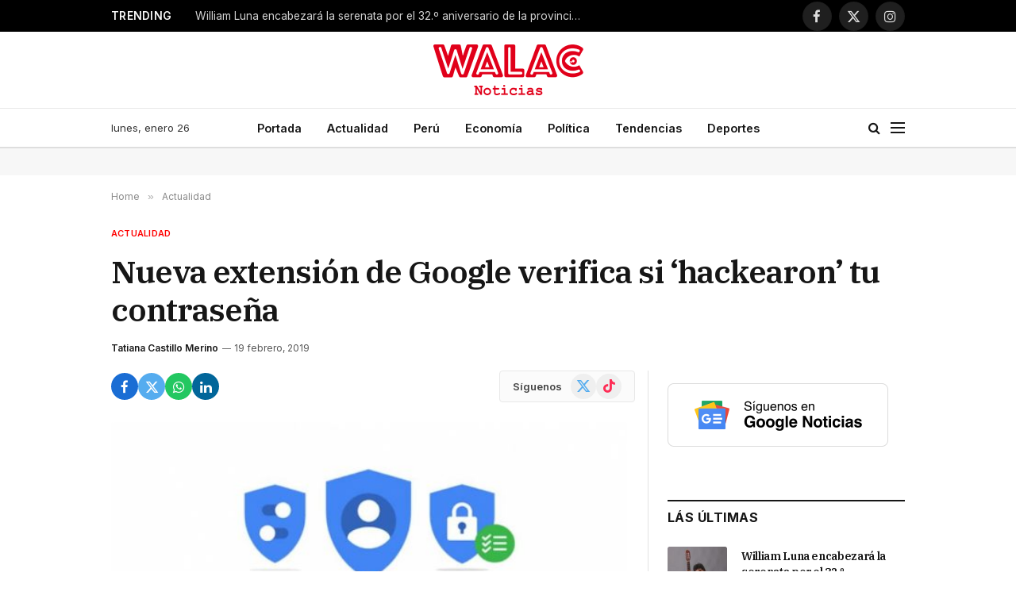

--- FILE ---
content_type: text/html; charset=UTF-8
request_url: https://walac.pe/nueva-extension-de-google-verifica-si-hackearon-tu-contrasena/
body_size: 23642
content:

<!DOCTYPE html>
<html lang="es" class="s-light site-s-light">

<head>

	<meta charset="UTF-8" />
	<meta name="viewport" content="width=device-width, initial-scale=1" />
	
	<!-- Google Ad Manager -->
	<script async src="https://securepubads.g.doubleclick.net/tag/js/gpt.js"></script>
	<script>
		window.googletag = window.googletag || {cmd: []};
		googletag.cmd.push(function() {

			var headerMapping = googletag.sizeMapping()
				.addSize([768, 0], [[728, 90], 'fluid'])
				.addSize([0, 0], [[320, 100], [300, 250], 'fluid'])
				.build();
				
			googletag
				.defineSlot('/21654978792/walac/walac_2022_header', [[320, 100], [300, 250], [728, 90], 'fluid'], 'div-gpt-ad-walac_2022_header-0')
				.addService(googletag.pubads())
				.defineSizeMapping(headerMapping);

			googletag.defineSlot('/21654978792/walac/walac_2022_skyscraper_left', [[160, 600], 'fluid'], 'div-gpt-ad-walac_2022_skyscraper_left-0').addService(googletag.pubads());
			googletag.defineSlot('/21654978792/walac/walac_2022_skyscraper_right', [[160, 600], 'fluid'], 'div-gpt-ad-walac_2022_skyscraper_right-0').addService(googletag.pubads());
			googletag.defineSlot('/21654978792/walac/walac_2022_sidebar_top', ['fluid', [250, 250], [300, 600], [300, 250]], 'div-gpt-ad-walac_2022_sidebar_top-0').addService(googletag.pubads());
			googletag.defineSlot('/21654978792/walac/walac_2022_sidebar_top', ['fluid', [250, 250], [300, 600], [300, 250]], 'div-gpt-ad-walac_2022_sidebar_top-1').addService(googletag.pubads());
			
						googletag.defineSlot('/21654978792/walac/walac_2022_article_top', [[320, 100], [300, 250], 'fluid'], 'div-gpt-ad-walac_2022_article_top-0').addService(googletag.pubads());
			googletag.defineSlot('/21654978792/walac/walac_2022_article_inline', [[320, 100], [300, 250], 'fluid'], 'div-gpt-ad-walac_2022_article_inline-0').addService(googletag.pubads());
			googletag.defineSlot('/21654978792/walac/walac_2022_article_bottom', [[320, 50], [300, 250], 'fluid', [320, 100]], 'div-gpt-ad-walac_2022_article_bottom-0').addService(googletag.pubads());
						
			googletag.pubads().collapseEmptyDivs();
			googletag.pubads().setCentering(true);
			googletag.pubads().setTargeting('section', ["actualidad","techno","tecnologia"]);
			googletag.enableServices();
		});
	</script>

	<!-- Mgid ads -->
	<script src="https://jsc.mgid.com/site/946183.js" async></script>

	<meta name='robots' content='index, follow, max-image-preview:large, max-snippet:-1, max-video-preview:-1' />

	<!-- This site is optimized with the Yoast SEO Premium plugin v26.7 (Yoast SEO v26.8) - https://yoast.com/product/yoast-seo-premium-wordpress/ -->
	<title>Nueva extensión de Google verifica si ‘hackearon’ tu contraseña</title><link rel="preload" as="image" imagesrcset="https://walac.pe/wp-content/uploads/2019/02/Seguridad-de-Google.-Techno.jpg 1200w, https://walac.pe/wp-content/uploads/2019/02/Seguridad-de-Google.-Techno-1068x559.jpg 1068w, https://walac.pe/wp-content/uploads/2019/02/Seguridad-de-Google.-Techno-803x420.jpg 803w" imagesizes="(max-width: 657px) 100vw, 657px" /><link rel="preload" as="font" href="https://walac.pe/wp-content/themes/smart-mag/css/icons/fonts/ts-icons.woff2?v3.2" type="font/woff2" crossorigin="anonymous" />
	<meta name="description" content="Mediante la extensión comprueba en tiempo real si las credenciales introducidas se han visto comprometidas en algún ataque de los hackers." />
	<link rel="canonical" href="https://walac.pe/nueva-extension-de-google-verifica-si-hackearon-tu-contrasena/" />
	<meta property="og:locale" content="es_ES" />
	<meta property="og:type" content="article" />
	<meta property="og:title" content="Nueva extensión de Google verifica si ‘hackearon’ tu contraseña" />
	<meta property="og:description" content="Mediante la extensión comprueba en tiempo real si las credenciales introducidas se han visto comprometidas en algún ataque de los hackers." />
	<meta property="og:url" content="https://walac.pe/nueva-extension-de-google-verifica-si-hackearon-tu-contrasena/" />
	<meta property="og:site_name" content="Walac Noticias" />
	<meta property="article:publisher" content="https://www.facebook.com/WalacNoticias" />
	<meta property="article:published_time" content="2019-02-19T19:30:52+00:00" />
	<meta property="og:image" content="https://walac.pe/wp-content/uploads/2019/02/Seguridad-de-Google.-Techno.jpg" />
	<meta property="og:image:width" content="1200" />
	<meta property="og:image:height" content="628" />
	<meta property="og:image:type" content="image/jpeg" />
	<meta name="author" content="Tatiana Castillo Merino" />
	<meta name="twitter:card" content="summary_large_image" />
	<meta name="twitter:creator" content="@WalacNoticias" />
	<meta name="twitter:site" content="@WalacNoticias" />
	<meta name="twitter:label1" content="Escrito por" />
	<meta name="twitter:data1" content="Tatiana Castillo Merino" />
	<meta name="twitter:label2" content="Tiempo de lectura" />
	<meta name="twitter:data2" content="2 minutos" />
	<script type="application/ld+json" class="yoast-schema-graph">{"@context":"https://schema.org","@graph":[{"@type":"NewsArticle","@id":"https://walac.pe/nueva-extension-de-google-verifica-si-hackearon-tu-contrasena/#article","isPartOf":{"@id":"https://walac.pe/nueva-extension-de-google-verifica-si-hackearon-tu-contrasena/"},"author":{"name":"Tatiana Castillo Merino","@id":"https://walac.pe/#/schema/person/f1d283a48fed7b5a7927eb20400e1d1d"},"headline":"Nueva extensión de Google verifica si ‘hackearon’ tu contraseña","datePublished":"2019-02-19T19:30:52+00:00","mainEntityOfPage":{"@id":"https://walac.pe/nueva-extension-de-google-verifica-si-hackearon-tu-contrasena/"},"wordCount":318,"commentCount":0,"publisher":{"@id":"https://walac.pe/#organization"},"image":{"@id":"https://walac.pe/nueva-extension-de-google-verifica-si-hackearon-tu-contrasena/#primaryimage"},"thumbnailUrl":"https://walac.pe/wp-content/uploads/2019/02/Seguridad-de-Google.-Techno.jpg","keywords":["contraseña","google","hackers","seguridad"],"articleSection":["Actualidad","Techno","Tecnología"],"inLanguage":"es","potentialAction":[{"@type":"CommentAction","name":"Comment","target":["https://walac.pe/nueva-extension-de-google-verifica-si-hackearon-tu-contrasena/#respond"]}],"copyrightYear":"2019","copyrightHolder":{"@id":"https://walac.pe/#organization"}},{"@type":"WebPage","@id":"https://walac.pe/nueva-extension-de-google-verifica-si-hackearon-tu-contrasena/","url":"https://walac.pe/nueva-extension-de-google-verifica-si-hackearon-tu-contrasena/","name":"Nueva extensión de Google verifica si ‘hackearon’ tu contraseña","isPartOf":{"@id":"https://walac.pe/#website"},"primaryImageOfPage":{"@id":"https://walac.pe/nueva-extension-de-google-verifica-si-hackearon-tu-contrasena/#primaryimage"},"image":{"@id":"https://walac.pe/nueva-extension-de-google-verifica-si-hackearon-tu-contrasena/#primaryimage"},"thumbnailUrl":"https://walac.pe/wp-content/uploads/2019/02/Seguridad-de-Google.-Techno.jpg","datePublished":"2019-02-19T19:30:52+00:00","description":"Mediante la extensión comprueba en tiempo real si las credenciales introducidas se han visto comprometidas en algún ataque de los hackers.","breadcrumb":{"@id":"https://walac.pe/nueva-extension-de-google-verifica-si-hackearon-tu-contrasena/#breadcrumb"},"inLanguage":"es","potentialAction":[{"@type":"ReadAction","target":["https://walac.pe/nueva-extension-de-google-verifica-si-hackearon-tu-contrasena/"]}]},{"@type":"ImageObject","inLanguage":"es","@id":"https://walac.pe/nueva-extension-de-google-verifica-si-hackearon-tu-contrasena/#primaryimage","url":"https://walac.pe/wp-content/uploads/2019/02/Seguridad-de-Google.-Techno.jpg","contentUrl":"https://walac.pe/wp-content/uploads/2019/02/Seguridad-de-Google.-Techno.jpg","width":1200,"height":628},{"@type":"BreadcrumbList","@id":"https://walac.pe/nueva-extension-de-google-verifica-si-hackearon-tu-contrasena/#breadcrumb","itemListElement":[{"@type":"ListItem","position":1,"name":"Home","item":"https://walac.pe/"},{"@type":"ListItem","position":2,"name":"Nueva extensión de Google verifica si ‘hackearon’ tu contraseña"}]},{"@type":"WebSite","@id":"https://walac.pe/#website","url":"https://walac.pe/","name":"Walac Noticias","description":"Walac Noticias es el medio digital de Piura","publisher":{"@id":"https://walac.pe/#organization"},"potentialAction":[{"@type":"SearchAction","target":{"@type":"EntryPoint","urlTemplate":"https://walac.pe/?s={search_term_string}"},"query-input":{"@type":"PropertyValueSpecification","valueRequired":true,"valueName":"search_term_string"}}],"inLanguage":"es"},{"@type":"Organization","@id":"https://walac.pe/#organization","name":"Walac Noticias","alternateName":"Walac","url":"https://walac.pe/","logo":{"@type":"ImageObject","inLanguage":"es","@id":"https://walac.pe/#/schema/logo/image/","url":"https://walac.pe/wp-content/uploads/2020/09/WALAC-FINAL-png.png","contentUrl":"https://walac.pe/wp-content/uploads/2020/09/WALAC-FINAL-png.png","width":1200,"height":407,"caption":"Walac Noticias"},"image":{"@id":"https://walac.pe/#/schema/logo/image/"},"sameAs":["https://www.facebook.com/WalacNoticias","https://x.com/WalacNoticias","https://www.instagram.com/walacnoticias.pe/","https://www.linkedin.com/company/walacnoticias","https://www.youtube.com/c/WalacNoticias","https://www.tiktok.com/@walacnoticias","https://t.me/walacnoticiaspiura"],"description":"Medio de comunicación digital","email":"redaccion@walac.pe","telephone":"982160600","legalName":"Walac Noticias SAC","foundingDate":"2016-06-01","numberOfEmployees":{"@type":"QuantitativeValue","minValue":"1","maxValue":"10"}},{"@type":"Person","@id":"https://walac.pe/#/schema/person/f1d283a48fed7b5a7927eb20400e1d1d","name":"Tatiana Castillo Merino","image":{"@type":"ImageObject","inLanguage":"es","@id":"https://walac.pe/#/schema/person/image/","url":"https://secure.gravatar.com/avatar/ad516503a11cd5ca435acc9bb6523536?s=96","contentUrl":"https://secure.gravatar.com/avatar/ad516503a11cd5ca435acc9bb6523536?s=96","caption":"Tatiana Castillo Merino"},"description":"Periodista interesada en temas sociales, culturales y de emprendimiento.","url":"https://walac.pe/author/tcastillo/"}]}</script>
	<!-- / Yoast SEO Premium plugin. -->


<link rel='dns-prefetch' href='//www.googletagmanager.com' />
<link rel='dns-prefetch' href='//fonts.googleapis.com' />
<link rel='dns-prefetch' href='//pagead2.googlesyndication.com' />
<link rel="alternate" type="application/rss+xml" title="Walac Noticias &raquo; Feed" href="https://walac.pe/feed/" />
<link rel="alternate" type="application/rss+xml" title="Walac Noticias &raquo; Feed de los comentarios" href="https://walac.pe/comments/feed/" />
<link rel="alternate" type="application/rss+xml" title="Walac Noticias &raquo; Comentario Nueva extensión de Google verifica si ‘hackearon’ tu contraseña del feed" href="https://walac.pe/nueva-extension-de-google-verifica-si-hackearon-tu-contrasena/feed/" />
<link rel="alternate" title="oEmbed (JSON)" type="application/json+oembed" href="https://walac.pe/wp-json/oembed/1.0/embed?url=https%3A%2F%2Fwalac.pe%2Fnueva-extension-de-google-verifica-si-hackearon-tu-contrasena%2F" />
<link rel="alternate" title="oEmbed (XML)" type="text/xml+oembed" href="https://walac.pe/wp-json/oembed/1.0/embed?url=https%3A%2F%2Fwalac.pe%2Fnueva-extension-de-google-verifica-si-hackearon-tu-contrasena%2F&#038;format=xml" />
<style id='wp-img-auto-sizes-contain-inline-css' type='text/css'>
img:is([sizes=auto i],[sizes^="auto," i]){contain-intrinsic-size:3000px 1500px}
/*# sourceURL=wp-img-auto-sizes-contain-inline-css */
</style>
<style id='wp-emoji-styles-inline-css' type='text/css'>

	img.wp-smiley, img.emoji {
		display: inline !important;
		border: none !important;
		box-shadow: none !important;
		height: 1em !important;
		width: 1em !important;
		margin: 0 0.07em !important;
		vertical-align: -0.1em !important;
		background: none !important;
		padding: 0 !important;
	}
/*# sourceURL=wp-emoji-styles-inline-css */
</style>
<link rel='stylesheet' id='wp-block-library-css' href='https://walac.pe/wp-includes/css/dist/block-library/style.min.css?ver=aea773e3827bcc40e818442e5e7f1ee5' type='text/css' media='all' />
<style id='classic-theme-styles-inline-css' type='text/css'>
/*! This file is auto-generated */
.wp-block-button__link{color:#fff;background-color:#32373c;border-radius:9999px;box-shadow:none;text-decoration:none;padding:calc(.667em + 2px) calc(1.333em + 2px);font-size:1.125em}.wp-block-file__button{background:#32373c;color:#fff;text-decoration:none}
/*# sourceURL=/wp-includes/css/classic-themes.min.css */
</style>
<style id='global-styles-inline-css' type='text/css'>
:root{--wp--preset--aspect-ratio--square: 1;--wp--preset--aspect-ratio--4-3: 4/3;--wp--preset--aspect-ratio--3-4: 3/4;--wp--preset--aspect-ratio--3-2: 3/2;--wp--preset--aspect-ratio--2-3: 2/3;--wp--preset--aspect-ratio--16-9: 16/9;--wp--preset--aspect-ratio--9-16: 9/16;--wp--preset--color--black: #000000;--wp--preset--color--cyan-bluish-gray: #abb8c3;--wp--preset--color--white: #ffffff;--wp--preset--color--pale-pink: #f78da7;--wp--preset--color--vivid-red: #cf2e2e;--wp--preset--color--luminous-vivid-orange: #ff6900;--wp--preset--color--luminous-vivid-amber: #fcb900;--wp--preset--color--light-green-cyan: #7bdcb5;--wp--preset--color--vivid-green-cyan: #00d084;--wp--preset--color--pale-cyan-blue: #8ed1fc;--wp--preset--color--vivid-cyan-blue: #0693e3;--wp--preset--color--vivid-purple: #9b51e0;--wp--preset--gradient--vivid-cyan-blue-to-vivid-purple: linear-gradient(135deg,rgb(6,147,227) 0%,rgb(155,81,224) 100%);--wp--preset--gradient--light-green-cyan-to-vivid-green-cyan: linear-gradient(135deg,rgb(122,220,180) 0%,rgb(0,208,130) 100%);--wp--preset--gradient--luminous-vivid-amber-to-luminous-vivid-orange: linear-gradient(135deg,rgb(252,185,0) 0%,rgb(255,105,0) 100%);--wp--preset--gradient--luminous-vivid-orange-to-vivid-red: linear-gradient(135deg,rgb(255,105,0) 0%,rgb(207,46,46) 100%);--wp--preset--gradient--very-light-gray-to-cyan-bluish-gray: linear-gradient(135deg,rgb(238,238,238) 0%,rgb(169,184,195) 100%);--wp--preset--gradient--cool-to-warm-spectrum: linear-gradient(135deg,rgb(74,234,220) 0%,rgb(151,120,209) 20%,rgb(207,42,186) 40%,rgb(238,44,130) 60%,rgb(251,105,98) 80%,rgb(254,248,76) 100%);--wp--preset--gradient--blush-light-purple: linear-gradient(135deg,rgb(255,206,236) 0%,rgb(152,150,240) 100%);--wp--preset--gradient--blush-bordeaux: linear-gradient(135deg,rgb(254,205,165) 0%,rgb(254,45,45) 50%,rgb(107,0,62) 100%);--wp--preset--gradient--luminous-dusk: linear-gradient(135deg,rgb(255,203,112) 0%,rgb(199,81,192) 50%,rgb(65,88,208) 100%);--wp--preset--gradient--pale-ocean: linear-gradient(135deg,rgb(255,245,203) 0%,rgb(182,227,212) 50%,rgb(51,167,181) 100%);--wp--preset--gradient--electric-grass: linear-gradient(135deg,rgb(202,248,128) 0%,rgb(113,206,126) 100%);--wp--preset--gradient--midnight: linear-gradient(135deg,rgb(2,3,129) 0%,rgb(40,116,252) 100%);--wp--preset--font-size--small: 13px;--wp--preset--font-size--medium: 20px;--wp--preset--font-size--large: 36px;--wp--preset--font-size--x-large: 42px;--wp--preset--spacing--20: 0.44rem;--wp--preset--spacing--30: 0.67rem;--wp--preset--spacing--40: 1rem;--wp--preset--spacing--50: 1.5rem;--wp--preset--spacing--60: 2.25rem;--wp--preset--spacing--70: 3.38rem;--wp--preset--spacing--80: 5.06rem;--wp--preset--shadow--natural: 6px 6px 9px rgba(0, 0, 0, 0.2);--wp--preset--shadow--deep: 12px 12px 50px rgba(0, 0, 0, 0.4);--wp--preset--shadow--sharp: 6px 6px 0px rgba(0, 0, 0, 0.2);--wp--preset--shadow--outlined: 6px 6px 0px -3px rgb(255, 255, 255), 6px 6px rgb(0, 0, 0);--wp--preset--shadow--crisp: 6px 6px 0px rgb(0, 0, 0);}:where(.is-layout-flex){gap: 0.5em;}:where(.is-layout-grid){gap: 0.5em;}body .is-layout-flex{display: flex;}.is-layout-flex{flex-wrap: wrap;align-items: center;}.is-layout-flex > :is(*, div){margin: 0;}body .is-layout-grid{display: grid;}.is-layout-grid > :is(*, div){margin: 0;}:where(.wp-block-columns.is-layout-flex){gap: 2em;}:where(.wp-block-columns.is-layout-grid){gap: 2em;}:where(.wp-block-post-template.is-layout-flex){gap: 1.25em;}:where(.wp-block-post-template.is-layout-grid){gap: 1.25em;}.has-black-color{color: var(--wp--preset--color--black) !important;}.has-cyan-bluish-gray-color{color: var(--wp--preset--color--cyan-bluish-gray) !important;}.has-white-color{color: var(--wp--preset--color--white) !important;}.has-pale-pink-color{color: var(--wp--preset--color--pale-pink) !important;}.has-vivid-red-color{color: var(--wp--preset--color--vivid-red) !important;}.has-luminous-vivid-orange-color{color: var(--wp--preset--color--luminous-vivid-orange) !important;}.has-luminous-vivid-amber-color{color: var(--wp--preset--color--luminous-vivid-amber) !important;}.has-light-green-cyan-color{color: var(--wp--preset--color--light-green-cyan) !important;}.has-vivid-green-cyan-color{color: var(--wp--preset--color--vivid-green-cyan) !important;}.has-pale-cyan-blue-color{color: var(--wp--preset--color--pale-cyan-blue) !important;}.has-vivid-cyan-blue-color{color: var(--wp--preset--color--vivid-cyan-blue) !important;}.has-vivid-purple-color{color: var(--wp--preset--color--vivid-purple) !important;}.has-black-background-color{background-color: var(--wp--preset--color--black) !important;}.has-cyan-bluish-gray-background-color{background-color: var(--wp--preset--color--cyan-bluish-gray) !important;}.has-white-background-color{background-color: var(--wp--preset--color--white) !important;}.has-pale-pink-background-color{background-color: var(--wp--preset--color--pale-pink) !important;}.has-vivid-red-background-color{background-color: var(--wp--preset--color--vivid-red) !important;}.has-luminous-vivid-orange-background-color{background-color: var(--wp--preset--color--luminous-vivid-orange) !important;}.has-luminous-vivid-amber-background-color{background-color: var(--wp--preset--color--luminous-vivid-amber) !important;}.has-light-green-cyan-background-color{background-color: var(--wp--preset--color--light-green-cyan) !important;}.has-vivid-green-cyan-background-color{background-color: var(--wp--preset--color--vivid-green-cyan) !important;}.has-pale-cyan-blue-background-color{background-color: var(--wp--preset--color--pale-cyan-blue) !important;}.has-vivid-cyan-blue-background-color{background-color: var(--wp--preset--color--vivid-cyan-blue) !important;}.has-vivid-purple-background-color{background-color: var(--wp--preset--color--vivid-purple) !important;}.has-black-border-color{border-color: var(--wp--preset--color--black) !important;}.has-cyan-bluish-gray-border-color{border-color: var(--wp--preset--color--cyan-bluish-gray) !important;}.has-white-border-color{border-color: var(--wp--preset--color--white) !important;}.has-pale-pink-border-color{border-color: var(--wp--preset--color--pale-pink) !important;}.has-vivid-red-border-color{border-color: var(--wp--preset--color--vivid-red) !important;}.has-luminous-vivid-orange-border-color{border-color: var(--wp--preset--color--luminous-vivid-orange) !important;}.has-luminous-vivid-amber-border-color{border-color: var(--wp--preset--color--luminous-vivid-amber) !important;}.has-light-green-cyan-border-color{border-color: var(--wp--preset--color--light-green-cyan) !important;}.has-vivid-green-cyan-border-color{border-color: var(--wp--preset--color--vivid-green-cyan) !important;}.has-pale-cyan-blue-border-color{border-color: var(--wp--preset--color--pale-cyan-blue) !important;}.has-vivid-cyan-blue-border-color{border-color: var(--wp--preset--color--vivid-cyan-blue) !important;}.has-vivid-purple-border-color{border-color: var(--wp--preset--color--vivid-purple) !important;}.has-vivid-cyan-blue-to-vivid-purple-gradient-background{background: var(--wp--preset--gradient--vivid-cyan-blue-to-vivid-purple) !important;}.has-light-green-cyan-to-vivid-green-cyan-gradient-background{background: var(--wp--preset--gradient--light-green-cyan-to-vivid-green-cyan) !important;}.has-luminous-vivid-amber-to-luminous-vivid-orange-gradient-background{background: var(--wp--preset--gradient--luminous-vivid-amber-to-luminous-vivid-orange) !important;}.has-luminous-vivid-orange-to-vivid-red-gradient-background{background: var(--wp--preset--gradient--luminous-vivid-orange-to-vivid-red) !important;}.has-very-light-gray-to-cyan-bluish-gray-gradient-background{background: var(--wp--preset--gradient--very-light-gray-to-cyan-bluish-gray) !important;}.has-cool-to-warm-spectrum-gradient-background{background: var(--wp--preset--gradient--cool-to-warm-spectrum) !important;}.has-blush-light-purple-gradient-background{background: var(--wp--preset--gradient--blush-light-purple) !important;}.has-blush-bordeaux-gradient-background{background: var(--wp--preset--gradient--blush-bordeaux) !important;}.has-luminous-dusk-gradient-background{background: var(--wp--preset--gradient--luminous-dusk) !important;}.has-pale-ocean-gradient-background{background: var(--wp--preset--gradient--pale-ocean) !important;}.has-electric-grass-gradient-background{background: var(--wp--preset--gradient--electric-grass) !important;}.has-midnight-gradient-background{background: var(--wp--preset--gradient--midnight) !important;}.has-small-font-size{font-size: var(--wp--preset--font-size--small) !important;}.has-medium-font-size{font-size: var(--wp--preset--font-size--medium) !important;}.has-large-font-size{font-size: var(--wp--preset--font-size--large) !important;}.has-x-large-font-size{font-size: var(--wp--preset--font-size--x-large) !important;}
:where(.wp-block-post-template.is-layout-flex){gap: 1.25em;}:where(.wp-block-post-template.is-layout-grid){gap: 1.25em;}
:where(.wp-block-term-template.is-layout-flex){gap: 1.25em;}:where(.wp-block-term-template.is-layout-grid){gap: 1.25em;}
:where(.wp-block-columns.is-layout-flex){gap: 2em;}:where(.wp-block-columns.is-layout-grid){gap: 2em;}
:root :where(.wp-block-pullquote){font-size: 1.5em;line-height: 1.6;}
/*# sourceURL=global-styles-inline-css */
</style>
<link rel='stylesheet' id='contact-form-7-css' href='https://walac.pe/wp-content/plugins/contact-form-7/includes/css/styles.css?ver=6.1.4' type='text/css' media='all' />
<link rel='stylesheet' id='elementor-frontend-css' href='https://walac.pe/wp-content/plugins/elementor/assets/css/frontend.min.css?ver=3.34.1' type='text/css' media='all' />
<link rel='stylesheet' id='elementor-post-292363-css' href='https://walac.pe/wp-content/uploads/elementor/css/post-292363.css?ver=1769036787' type='text/css' media='all' />
<link rel='stylesheet' id='elementor-post-4088-css' href='https://walac.pe/wp-content/uploads/elementor/css/post-4088.css?ver=1769036788' type='text/css' media='all' />
<link rel='stylesheet' id='smartmag-core-css' href='https://walac.pe/wp-content/themes/smart-mag/style.css?ver=10.3.2' type='text/css' media='all' />
<style id='smartmag-core-inline-css' type='text/css'>
:root { --c-main: #ff0000;
--c-main-rgb: 255,0,0;
--text-font: "Inter", system-ui, -apple-system, "Segoe UI", Arial, sans-serif;
--body-font: "Inter", system-ui, -apple-system, "Segoe UI", Arial, sans-serif;
--title-font: "IBM Plex Serif", Georgia, serif;
--title-size-n: 17px;
--title-size-m: 18px;
--title-size-l: 20px;
--main-width: 1000px;
--footer-mt: 0px;
--p-title-space: 7px;
--excerpt-mt: 13px;
--excerpt-size: 14px; }
.post-title:not(._) { letter-spacing: -0.025em; }
:root { --sidebar-width: 300px; }
.ts-row, .has-el-gap { --sidebar-c-width: calc(var(--sidebar-width) + var(--grid-gutter-h) + var(--sidebar-c-pad)); }
:root { --sidebar-pad: 32px; --sidebar-sep-pad: 32px; }
.main-wrap > .main { margin-top: 30px; }
.smart-head-main .smart-head-mid { --head-h: 96px; }
.smart-head-main .smart-head-bot { --head-h: 51px; border-top-width: 1px; border-top-color: #e8e8e8; border-bottom-width: 2px; border-bottom-color: #dedede; }
.navigation-main .menu > li > a { font-size: 14.4px; font-weight: 600; }
.navigation-main .menu > li li a { font-size: 13px; }
.navigation-main { --nav-items-space: 16px; }
.mobile-menu { font-size: 15px; }
.smart-head-main .spc-social { --spc-social-fs: 17px; --spc-social-size: 37px; }
.smart-head-main .hamburger-icon { width: 18px; }
.trending-ticker .heading { color: #f7f7f7; font-size: 13.8px; font-weight: 600; letter-spacing: .02em; margin-right: 30px; }
.trending-ticker .post-link { font-size: 13.8px; }
.trending-ticker { --max-width: 500px; }
.post-meta .meta-item, .post-meta .text-in { font-size: 11px; }
.post-meta .text-in, .post-meta .post-cat > a { font-size: 11px; }
.post-meta .post-cat > a { font-weight: 600; text-transform: uppercase; letter-spacing: .02em; }
.post-meta .post-author > a { font-weight: 600; }
.l-post { --media-radius: 2px; }
.block-head-f .heading { font-size: 16px; font-weight: 800; text-transform: uppercase; letter-spacing: .03em; }
.block-head-f { --space-below: 15px; --line-weight: 2px; --c-border: #ffffff; }
.s-dark .block-head-f { --c-border: #151516; }
.loop-grid-base .media { margin-bottom: 13px; }
.list-post { --list-p-media-width: 30%; --list-p-media-max-width: 85%; }
.loop-small .ratio-is-custom { padding-bottom: calc(100% / 1.1); }
.loop-small .media:not(i) { max-width: 75px; }
.single-featured .featured, .the-post-header .featured { border-radius: 3px; --media-radius: 3px; overflow: hidden; }
.post-meta-single .meta-item, .post-meta-single .text-in { font-size: 12px; }
.the-post-header .post-meta .post-title { font-weight: 600; }
.entry-content { font-family: "IBM Plex Serif", Georgia, serif; font-size: 17px; }
.site-s-light .entry-content { color: #000000; }
.post-share-float .share-text { font-size: 10px; }
.post-share-float .service { width: 48px; height: 48px; margin-bottom: 8px; border-radius: 50px; font-size: 20px; }
.s-post-modern .post-content-wrap { display: grid; grid-template-columns: minmax(0, 1fr); }
.s-post-modern .entry-content { max-width: min(100%, calc(700px + var(--p-spacious-pad)*2)); justify-self: center; }
.s-head-large .sub-title { font-size: 17px; }
.site-s-light .s-head-large .sub-title { color: #515151; }
.site-s-light .s-head-large .post-meta { --c-post-meta: #565656; }
.s-post-large .post-content-wrap { display: grid; grid-template-columns: minmax(0, 1fr); }
.s-post-large .entry-content { max-width: min(100%, calc(700px + var(--p-spacious-pad)*2)); justify-self: center; }
.a-wrap-2:not(._) { padding-top: 17px; padding-bottom: 17px; padding-left: 15px; padding-right: 15px; margin-top: 0px; margin-bottom: 0px; }
@media (min-width: 1200px) { .s-head-large .post-title { font-size: 40px; } }
@media (min-width: 941px) and (max-width: 1200px) { :root { --sidebar-width: 280px; }
.ts-row, .has-el-gap { --sidebar-c-width: calc(var(--sidebar-width) + var(--grid-gutter-h) + var(--sidebar-c-pad)); }
.navigation-main .menu > li > a { font-size: calc(10px + (14.4px - 10px) * .7); }
.trending-ticker { --max-width: 400px; } }
@media (max-width: 767px) { .s-head-large .post-title { font-size: 29px; } }


/*# sourceURL=smartmag-core-inline-css */
</style>
<link rel='stylesheet' id='smartmag-magnific-popup-css' href='https://walac.pe/wp-content/themes/smart-mag/css/lightbox.css?ver=10.3.2' type='text/css' media='all' />
<link rel='stylesheet' id='smartmag-icons-css' href='https://walac.pe/wp-content/themes/smart-mag/css/icons/icons.css?ver=10.3.2' type='text/css' media='all' />
<link rel='stylesheet' id='smartmag-gfonts-custom-css' href='https://fonts.googleapis.com/css?family=Inter%3A400%2C500%2C600%2C700%7CIBM+Plex+Serif%3A400%2C500%2C600%2C700&#038;display=swap' type='text/css' media='all' />
<script type="text/javascript" id="smartmag-lazy-inline-js-after">
/* <![CDATA[ */
/**
 * @copyright ThemeSphere
 * @preserve
 */
var BunyadLazy={};BunyadLazy.load=function(){function a(e,n){var t={};e.dataset.bgset&&e.dataset.sizes?(t.sizes=e.dataset.sizes,t.srcset=e.dataset.bgset):t.src=e.dataset.bgsrc,function(t){var a=t.dataset.ratio;if(0<a){const e=t.parentElement;if(e.classList.contains("media-ratio")){const n=e.style;n.getPropertyValue("--a-ratio")||(n.paddingBottom=100/a+"%")}}}(e);var a,o=document.createElement("img");for(a in o.onload=function(){var t="url('"+(o.currentSrc||o.src)+"')",a=e.style;a.backgroundImage!==t&&requestAnimationFrame(()=>{a.backgroundImage=t,n&&n()}),o.onload=null,o.onerror=null,o=null},o.onerror=o.onload,t)o.setAttribute(a,t[a]);o&&o.complete&&0<o.naturalWidth&&o.onload&&o.onload()}function e(t){t.dataset.loaded||a(t,()=>{document.dispatchEvent(new Event("lazyloaded")),t.dataset.loaded=1})}function n(t){"complete"===document.readyState?t():window.addEventListener("load",t)}return{initEarly:function(){var t,a=()=>{document.querySelectorAll(".img.bg-cover:not(.lazyload)").forEach(e)};"complete"!==document.readyState?(t=setInterval(a,150),n(()=>{a(),clearInterval(t)})):a()},callOnLoad:n,initBgImages:function(t){t&&n(()=>{document.querySelectorAll(".img.bg-cover").forEach(e)})},bgLoad:a}}(),BunyadLazy.load.initEarly();
//# sourceURL=smartmag-lazy-inline-js-after
/* ]]> */
</script>

<!-- Fragmento de código de la etiqueta de Google (gtag.js) añadida por Site Kit -->
<!-- Fragmento de código de Google Analytics añadido por Site Kit -->
<script type="text/javascript" src="https://www.googletagmanager.com/gtag/js?id=G-299MXC2NSZ" id="google_gtagjs-js" async></script>
<script type="text/javascript" id="google_gtagjs-js-after">
/* <![CDATA[ */
window.dataLayer = window.dataLayer || [];function gtag(){dataLayer.push(arguments);}
gtag("set","linker",{"domains":["walac.pe"]});
gtag("js", new Date());
gtag("set", "developer_id.dZTNiMT", true);
gtag("config", "G-299MXC2NSZ");
//# sourceURL=google_gtagjs-js-after
/* ]]> */
</script>
<script type="text/javascript" src="https://walac.pe/wp-includes/js/jquery/jquery.min.js?ver=3.7.1" id="jquery-core-js"></script>
<script type="text/javascript" src="https://walac.pe/wp-includes/js/jquery/jquery-migrate.min.js?ver=3.4.1" id="jquery-migrate-js"></script>
<link rel="https://api.w.org/" href="https://walac.pe/wp-json/" /><link rel="alternate" title="JSON" type="application/json" href="https://walac.pe/wp-json/wp/v2/posts/99512" /><link rel="EditURI" type="application/rsd+xml" title="RSD" href="https://walac.pe/xmlrpc.php?rsd" />

<link rel='shortlink' href='https://walac.pe/?p=99512' />
<meta name="generator" content="Site Kit by Google 1.170.0" /><script type="text/javascript">
(function(url){
	if(/(?:Chrome\/26\.0\.1410\.63 Safari\/537\.31|WordfenceTestMonBot)/.test(navigator.userAgent)){ return; }
	var addEvent = function(evt, handler) {
		if (window.addEventListener) {
			document.addEventListener(evt, handler, false);
		} else if (window.attachEvent) {
			document.attachEvent('on' + evt, handler);
		}
	};
	var removeEvent = function(evt, handler) {
		if (window.removeEventListener) {
			document.removeEventListener(evt, handler, false);
		} else if (window.detachEvent) {
			document.detachEvent('on' + evt, handler);
		}
	};
	var evts = 'contextmenu dblclick drag dragend dragenter dragleave dragover dragstart drop keydown keypress keyup mousedown mousemove mouseout mouseover mouseup mousewheel scroll'.split(' ');
	var logHuman = function() {
		if (window.wfLogHumanRan) { return; }
		window.wfLogHumanRan = true;
		var wfscr = document.createElement('script');
		wfscr.type = 'text/javascript';
		wfscr.async = true;
		wfscr.src = url + '&r=' + Math.random();
		(document.getElementsByTagName('head')[0]||document.getElementsByTagName('body')[0]).appendChild(wfscr);
		for (var i = 0; i < evts.length; i++) {
			removeEvent(evts[i], logHuman);
		}
	};
	for (var i = 0; i < evts.length; i++) {
		addEvent(evts[i], logHuman);
	}
})('//walac.pe/?wordfence_lh=1&hid=6AFC9407A494904C529949F70AF273F4');
</script><script>
			document.addEventListener( "DOMContentLoaded", function() {
				var div, i,
					youtubePlayers = document.getElementsByClassName( "video-seo-youtube-player" );
				for ( i = 0; i < youtubePlayers.length; i++ ) {
					div = document.createElement( "div" );
					div.className = "video-seo-youtube-embed-loader";
					div.setAttribute( "data-id", youtubePlayers[ i ].dataset.id );
					div.setAttribute( "tabindex", "0" );
					div.setAttribute( "role", "button" );
					div.setAttribute(
						"aria-label", "Cargar vídeo de YouTube"
					);
					div.innerHTML = videoSEOGenerateYouTubeThumbnail( youtubePlayers[ i ].dataset.id );
					div.addEventListener( "click", videoSEOGenerateYouTubeIframe );
					div.addEventListener( "keydown", videoSEOYouTubeThumbnailHandleKeydown );
					div.addEventListener( "keyup", videoSEOYouTubeThumbnailHandleKeyup );
					youtubePlayers[ i ].appendChild( div );
				}
			} );

			function videoSEOGenerateYouTubeThumbnail( id ) {
				var thumbnail = '<picture class="video-seo-youtube-picture">\n' +
					'<source class="video-seo-source-to-maybe-replace" media="(min-width: 801px)" srcset="https://i.ytimg.com/vi/' + id + '/maxresdefault.jpg" >\n' +
					'<source class="video-seo-source-hq" media="(max-width: 800px)" srcset="https://i.ytimg.com/vi/' + id + '/hqdefault.jpg">\n' +
					'<img fetchpriority="high" onload="videoSEOMaybeReplaceMaxResSourceWithHqSource( event );" src="https://i.ytimg.com/vi/' + id + '/hqdefault.jpg" width="480" height="360" loading="eager" alt="">\n' +
					'</picture>\n',
					play = '<div class="video-seo-youtube-player-play"></div>';
				return thumbnail.replace( "ID", id ) + play;
			}

			function videoSEOMaybeReplaceMaxResSourceWithHqSource( event ) {
				var sourceMaxRes,
					sourceHighQuality,
					loadedThumbnail = event.target,
					parent = loadedThumbnail.parentNode;

				if ( loadedThumbnail.naturalWidth < 150 ) {
					sourceMaxRes = parent.querySelector(".video-seo-source-to-maybe-replace");
					sourceHighQuality = parent.querySelector(".video-seo-source-hq");
					sourceMaxRes.srcset = sourceHighQuality.srcset;
					parent.className = "video-seo-youtube-picture video-seo-youtube-picture-replaced-srcset";
				}
			}

			function videoSEOYouTubeThumbnailHandleKeydown( event ) {
				if ( event.keyCode !== 13 && event.keyCode !== 32 ) {
					return;
				}

				if ( event.keyCode === 13 ) {
					videoSEOGenerateYouTubeIframe( event );
				}

				if ( event.keyCode === 32 ) {
					event.preventDefault();
				}
			}

			function videoSEOYouTubeThumbnailHandleKeyup( event ) {
				if ( event.keyCode !== 32 ) {
					return;
				}

				videoSEOGenerateYouTubeIframe( event );
			}

			function videoSEOGenerateYouTubeIframe( event ) {
				var el = ( event.type === "click" ) ? this : event.target,
					iframe = document.createElement( "iframe" );

				iframe.setAttribute( "src", "https://www.youtube.com/embed/" + el.dataset.id + "?autoplay=1&enablejsapi=1&origin=https%3A%2F%2Fwalac.pe" );
				iframe.setAttribute( "frameborder", "0" );
				iframe.setAttribute( "allowfullscreen", "1" );
				iframe.setAttribute( "allow", "accelerometer; autoplay; clipboard-write; encrypted-media; gyroscope; picture-in-picture" );
				el.parentNode.replaceChild( iframe, el );
			}
		</script>
		<script>
		var BunyadSchemeKey = 'bunyad-scheme';
		(() => {
			const d = document.documentElement;
			const c = d.classList;
			var scheme = localStorage.getItem(BunyadSchemeKey);
			
			if (scheme) {
				d.dataset.origClass = c;
				scheme === 'dark' ? c.remove('s-light', 'site-s-light') : c.remove('s-dark', 'site-s-dark');
				c.add('site-s-' + scheme, 's-' + scheme);
			}
		})();
		</script>
		
<!-- Metaetiquetas de Google AdSense añadidas por Site Kit -->
<meta name="google-adsense-platform-account" content="ca-host-pub-2644536267352236">
<meta name="google-adsense-platform-domain" content="sitekit.withgoogle.com">
<!-- Acabar con las metaetiquetas de Google AdSense añadidas por Site Kit -->
<meta name="generator" content="Elementor 3.34.1; features: e_font_icon_svg, additional_custom_breakpoints; settings: css_print_method-external, google_font-enabled, font_display-swap">
			<style>
				.e-con.e-parent:nth-of-type(n+4):not(.e-lazyloaded):not(.e-no-lazyload),
				.e-con.e-parent:nth-of-type(n+4):not(.e-lazyloaded):not(.e-no-lazyload) * {
					background-image: none !important;
				}
				@media screen and (max-height: 1024px) {
					.e-con.e-parent:nth-of-type(n+3):not(.e-lazyloaded):not(.e-no-lazyload),
					.e-con.e-parent:nth-of-type(n+3):not(.e-lazyloaded):not(.e-no-lazyload) * {
						background-image: none !important;
					}
				}
				@media screen and (max-height: 640px) {
					.e-con.e-parent:nth-of-type(n+2):not(.e-lazyloaded):not(.e-no-lazyload),
					.e-con.e-parent:nth-of-type(n+2):not(.e-lazyloaded):not(.e-no-lazyload) * {
						background-image: none !important;
					}
				}
			</style>
			
<script>window.pushMST_config={"vapidPK":"BAm_TqdHl21Ykyvo_rJkCWbBZ16eJLgvaopOMbjLO7Q7__kEaLlQR769YmdEZAUtyJAAvVXXObq21_v_tAldAUU","enableOverlay":true,"swPath":"/sw.js","i18n":{}};
  var pushmasterTag = document.createElement('script');
  pushmasterTag.src = "https://cdn.pushmaster-cdn.xyz/scripts/publishers/62b37c075fee23000996d8ca/SDK.js";
  pushmasterTag.setAttribute('defer','');

  var firstScriptTag = document.getElementsByTagName('script')[0];
  firstScriptTag.parentNode.insertBefore(pushmasterTag, firstScriptTag);
</script>
<!-- Fragmento de código de Google Adsense añadido por Site Kit -->
<script type="text/javascript" async="async" src="https://pagead2.googlesyndication.com/pagead/js/adsbygoogle.js?client=ca-pub-8253571418007671&amp;host=ca-host-pub-2644536267352236" crossorigin="anonymous"></script>

<!-- Final del fragmento de código de Google Adsense añadido por Site Kit -->
<link rel="icon" href="https://walac.pe/wp-content/uploads/2017/03/cropped-12313514_1008859575804231_7288600507346736070_n-1-32x32.jpg" sizes="32x32" />
<link rel="icon" href="https://walac.pe/wp-content/uploads/2017/03/cropped-12313514_1008859575804231_7288600507346736070_n-1-192x192.jpg" sizes="192x192" />
<link rel="apple-touch-icon" href="https://walac.pe/wp-content/uploads/2017/03/cropped-12313514_1008859575804231_7288600507346736070_n-1-180x180.jpg" />
<meta name="msapplication-TileImage" content="https://walac.pe/wp-content/uploads/2017/03/cropped-12313514_1008859575804231_7288600507346736070_n-1-270x270.jpg" />


</head>

<body class="wp-singular post-template-default single single-post postid-99512 single-format-standard wp-theme-smart-mag right-sidebar post-layout-large post-cat-19 has-lb has-lb-sm ts-img-hov-fade has-sb-sep layout-normal elementor-default elementor-kit-292363">



<div class="main-wrap">

	
<div class="off-canvas-backdrop"></div>
<div class="mobile-menu-container off-canvas s-dark" id="off-canvas">

	<div class="off-canvas-head">
		<a href="#" class="close">
			<span class="visuallyhidden">Close Menu</span>
			<i class="tsi tsi-times"></i>
		</a>

		<div class="ts-logo">
					</div>
	</div>

	<div class="off-canvas-content">

					<ul class="mobile-menu"></ul>
		
					<div class="off-canvas-widgets">
				
		<div id="smartmag-block-posts-small-3" class="widget ts-block-widget smartmag-widget-posts-small">		
		<div class="block">
					<section class="block-wrap block-posts-small block-sc mb-none" data-id="1">

			<div class="widget-title block-head block-head-ac block-head-b"><h5 class="heading">Lo nuevo</h5></div>	
			<div class="block-content">
				
	<div class="loop loop-small loop-small-a loop-sep loop-small-sep grid grid-1 md:grid-1 sm:grid-1 xs:grid-1">

					
<article class="l-post small-post small-a-post m-pos-left">

	
			<div class="media">

		
			<a href="https://walac.pe/william-luna-encabezara-la-serenata-por-el-32-o-aniversario-de-la-provincia-de-sechura/" class="image-link media-ratio ratio-is-custom" title="William Luna encabezará la serenata por el 32.º aniversario de la provincia de Sechura"><span data-bgsrc="https://walac.pe/wp-content/uploads/2026/01/image-2026-01-26T180048.926-450x300.jpg" class="img bg-cover wp-post-image attachment-medium size-medium lazyload" data-bgset="https://walac.pe/wp-content/uploads/2026/01/image-2026-01-26T180048.926-450x300.jpg 450w, https://walac.pe/wp-content/uploads/2026/01/image-2026-01-26T180048.926-768x512.jpg 768w, https://walac.pe/wp-content/uploads/2026/01/image-2026-01-26T180048.926-150x100.jpg 150w, https://walac.pe/wp-content/uploads/2026/01/image-2026-01-26T180048.926.jpg 1200w" data-sizes="(max-width: 92px) 100vw, 92px" role="img" aria-label="William Luna encabezará la serenata por el 32.º aniversario de la provincia de Sechura"></span></a>			
			
			
			
		
		</div>
	

	
		<div class="content">

			<div class="post-meta post-meta-a post-meta-left has-below"><h4 class="is-title post-title"><a href="https://walac.pe/william-luna-encabezara-la-serenata-por-el-32-o-aniversario-de-la-provincia-de-sechura/">William Luna encabezará la serenata por el 32.º aniversario de la provincia de Sechura</a></h4><div class="post-meta-items meta-below"><span class="meta-item date"><span class="date-link"><time class="post-date" datetime="2026-01-26T18:08:59-05:00">26 enero, 2026</time></span></span></div></div>			
			
			
		</div>

	
</article>	
					
<article class="l-post small-post small-a-post m-pos-left">

	
			<div class="media">

		
			<a href="https://walac.pe/jose-jeri-anuncia-creacion-de-la-sunir-tras-detectar-fallas-operativas-en-penales/" class="image-link media-ratio ratio-is-custom" title="José Jerí anuncia creación de la SUNIR tras detectar fallas operativas en penales"><span data-bgsrc="https://walac.pe/wp-content/uploads/2026/01/Diseno-sin-titulo-2026-01-26T133416.120-500x281.jpg" class="img bg-cover wp-post-image attachment-medium size-medium lazyload" data-bgset="https://walac.pe/wp-content/uploads/2026/01/Diseno-sin-titulo-2026-01-26T133416.120-500x281.jpg 500w, https://walac.pe/wp-content/uploads/2026/01/Diseno-sin-titulo-2026-01-26T133416.120-768x432.jpg 768w, https://walac.pe/wp-content/uploads/2026/01/Diseno-sin-titulo-2026-01-26T133416.120-150x84.jpg 150w, https://walac.pe/wp-content/uploads/2026/01/Diseno-sin-titulo-2026-01-26T133416.120-450x253.jpg 450w, https://walac.pe/wp-content/uploads/2026/01/Diseno-sin-titulo-2026-01-26T133416.120.jpg 1200w" data-sizes="(max-width: 92px) 100vw, 92px"></span></a>			
			
			
			
		
		</div>
	

	
		<div class="content">

			<div class="post-meta post-meta-a post-meta-left has-below"><h4 class="is-title post-title"><a href="https://walac.pe/jose-jeri-anuncia-creacion-de-la-sunir-tras-detectar-fallas-operativas-en-penales/">José Jerí anuncia creación de la SUNIR tras detectar fallas operativas en penales</a></h4><div class="post-meta-items meta-below"><span class="meta-item date"><span class="date-link"><time class="post-date" datetime="2026-01-26T13:35:40-05:00">26 enero, 2026</time></span></span></div></div>			
			
			
		</div>

	
</article>	
					
<article class="l-post small-post small-a-post m-pos-left">

	
			<div class="media">

		
			<a href="https://walac.pe/academia-pacifico-sport-de-piura-brilla-con-multiples-titulos-en-la-super-cup-peru-en-chiclayo/" class="image-link media-ratio ratio-is-custom" title="Academia Pacífico Sport de Piura brilla con múltiples títulos en la Super Cup Perú en Chiclayo"><span data-bgsrc="https://walac.pe/wp-content/uploads/2026/01/WhatsApp-Image-2026-01-26-at-1.24.08-PM-400x300.jpeg" class="img bg-cover wp-post-image attachment-medium size-medium lazyload" data-bgset="https://walac.pe/wp-content/uploads/2026/01/WhatsApp-Image-2026-01-26-at-1.24.08-PM-400x300.jpeg 400w, https://walac.pe/wp-content/uploads/2026/01/WhatsApp-Image-2026-01-26-at-1.24.08-PM-768x576.jpeg 768w, https://walac.pe/wp-content/uploads/2026/01/WhatsApp-Image-2026-01-26-at-1.24.08-PM-150x113.jpeg 150w, https://walac.pe/wp-content/uploads/2026/01/WhatsApp-Image-2026-01-26-at-1.24.08-PM-450x338.jpeg 450w, https://walac.pe/wp-content/uploads/2026/01/WhatsApp-Image-2026-01-26-at-1.24.08-PM.jpeg 1200w" data-sizes="(max-width: 92px) 100vw, 92px" role="img" aria-label="Academia Pacífico Sport de Piura brilla con múltiples títulos en la Super Cup Perú en Chiclayo"></span></a>			
			
			
			
		
		</div>
	

	
		<div class="content">

			<div class="post-meta post-meta-a post-meta-left has-below"><h4 class="is-title post-title"><a href="https://walac.pe/academia-pacifico-sport-de-piura-brilla-con-multiples-titulos-en-la-super-cup-peru-en-chiclayo/">Academia Pacífico Sport de Piura brilla con múltiples títulos en la Super Cup Perú en Chiclayo</a></h4><div class="post-meta-items meta-below"><span class="meta-item date"><span class="date-link"><time class="post-date" datetime="2026-01-26T13:34:26-05:00">26 enero, 2026</time></span></span></div></div>			
			
			
		</div>

	
</article>	
					
<article class="l-post small-post small-a-post m-pos-left">

	
			<div class="media">

		
			<a href="https://walac.pe/enosa-abrira-temporalmente-oficina-de-atencion-al-cliente-en-su-sede-principal/" class="image-link media-ratio ratio-is-custom" title="Enosa abrirá temporalmente oficina de atención al cliente en su sede principal"><span data-bgsrc="https://walac.pe/wp-content/uploads/2026/01/WhatsApp-Image-2026-01-26-at-1.10.17-PM-450x300.jpeg" class="img bg-cover wp-post-image attachment-medium size-medium lazyload" data-bgset="https://walac.pe/wp-content/uploads/2026/01/WhatsApp-Image-2026-01-26-at-1.10.17-PM-450x300.jpeg 450w, https://walac.pe/wp-content/uploads/2026/01/WhatsApp-Image-2026-01-26-at-1.10.17-PM-768x512.jpeg 768w, https://walac.pe/wp-content/uploads/2026/01/WhatsApp-Image-2026-01-26-at-1.10.17-PM-150x100.jpeg 150w, https://walac.pe/wp-content/uploads/2026/01/WhatsApp-Image-2026-01-26-at-1.10.17-PM.jpeg 1200w" data-sizes="(max-width: 92px) 100vw, 92px" role="img" aria-label="Enosa abrirá temporalmente oficina de atención al cliente en su sede principal"></span></a>			
			
			
			
		
		</div>
	

	
		<div class="content">

			<div class="post-meta post-meta-a post-meta-left has-below"><h4 class="is-title post-title"><a href="https://walac.pe/enosa-abrira-temporalmente-oficina-de-atencion-al-cliente-en-su-sede-principal/">Enosa abrirá temporalmente oficina de atención al cliente en su sede principal</a></h4><div class="post-meta-items meta-below"><span class="meta-item date"><span class="date-link"><time class="post-date" datetime="2026-01-26T13:25:01-05:00">26 enero, 2026</time></span></span></div></div>			
			
			
		</div>

	
</article>	
		
	</div>

					</div>

		</section>
				</div>

		</div>			</div>
		
		
		<div class="spc-social-block spc-social spc-social-b smart-head-social">
		
			
				<a href="https://www.facebook.com/WalacNoticias/" class="link service s-facebook" target="_blank" rel="nofollow noopener">
					<i class="icon tsi tsi-facebook"></i>					<span class="visuallyhidden">Facebook</span>
				</a>
									
			
				<a href="https://x.com/WalacNoticias" class="link service s-twitter" target="_blank" rel="nofollow noopener">
					<i class="icon tsi tsi-twitter"></i>					<span class="visuallyhidden">X (Twitter)</span>
				</a>
									
			
				<a href="https://www.instagram.com/walacnoticias.pe" class="link service s-instagram" target="_blank" rel="nofollow noopener">
					<i class="icon tsi tsi-instagram"></i>					<span class="visuallyhidden">Instagram</span>
				</a>
									
			
		</div>

		
	</div>

</div>
<div class="smart-head smart-head-a smart-head-main" id="smart-head" data-sticky="top" data-sticky-type="smart" data-sticky-full>
	
	<div class="smart-head-row smart-head-top s-dark smart-head-row-full">

		<div class="inner wrap">

							
				<div class="items items-left ">
				
<div class="trending-ticker" data-delay="8">
	<span class="heading">Trending</span>

	<ul>
				
			<li><a href="https://walac.pe/william-luna-encabezara-la-serenata-por-el-32-o-aniversario-de-la-provincia-de-sechura/" class="post-link">William Luna encabezará la serenata por el 32.º aniversario de la provincia de Sechura</a></li>
		
				
			<li><a href="https://walac.pe/jose-jeri-anuncia-creacion-de-la-sunir-tras-detectar-fallas-operativas-en-penales/" class="post-link">José Jerí anuncia creación de la SUNIR tras detectar fallas operativas en penales</a></li>
		
				
			<li><a href="https://walac.pe/academia-pacifico-sport-de-piura-brilla-con-multiples-titulos-en-la-super-cup-peru-en-chiclayo/" class="post-link">Academia Pacífico Sport de Piura brilla con múltiples títulos en la Super Cup Perú en Chiclayo</a></li>
		
				
			<li><a href="https://walac.pe/enosa-abrira-temporalmente-oficina-de-atencion-al-cliente-en-su-sede-principal/" class="post-link">Enosa abrirá temporalmente oficina de atención al cliente en su sede principal</a></li>
		
				
			<li><a href="https://walac.pe/minedu-asigna-s-295-millones-para-mantenimiento-de-colegios-publicos-antes-del-ano-escolar-2026/" class="post-link">Minedu asigna S/295 millones para mantenimiento de colegios públicos antes del año escolar 2026</a></li>
		
				
			<li><a href="https://walac.pe/contraloria-detecta-desabastecimiento-de-medicinas-y-fallas-en-infraestructura-del-hospital-cayetano-heredia-de-piura/" class="post-link">Contraloría detecta desabastecimiento de medicinas y fallas en infraestructura del hospital Cayetano Heredia de Piura</a></li>
		
				
			<li><a href="https://walac.pe/juzgado-de-piura-cita-a-mark-zuckerberg-por-demanda-de-usuario-cuando-sera-la-audiencia/" class="post-link">Juzgado de Piura cita a Mark Zuckerberg por demanda de usuario: ¿cuándo será la audiencia?</a></li>
		
				
			<li><a href="https://walac.pe/vecinos-de-santa-isabel-reciben-asesoria-tributaria-en-jornada-del-sat-piura/" class="post-link">Vecinos de Santa Isabel reciben asesoría tributaria en jornada del SAT Piura</a></li>
		
				
			</ul>
</div>
				</div>

							
				<div class="items items-center empty">
								</div>

							
				<div class="items items-right ">
				
		<div class="spc-social-block spc-social spc-social-b smart-head-social">
		
			
				<a href="https://www.facebook.com/WalacNoticias/" class="link service s-facebook" target="_blank" rel="nofollow noopener">
					<i class="icon tsi tsi-facebook"></i>					<span class="visuallyhidden">Facebook</span>
				</a>
									
			
				<a href="https://x.com/WalacNoticias" class="link service s-twitter" target="_blank" rel="nofollow noopener">
					<i class="icon tsi tsi-twitter"></i>					<span class="visuallyhidden">X (Twitter)</span>
				</a>
									
			
				<a href="https://www.instagram.com/walacnoticias.pe" class="link service s-instagram" target="_blank" rel="nofollow noopener">
					<i class="icon tsi tsi-instagram"></i>					<span class="visuallyhidden">Instagram</span>
				</a>
									
			
		</div>

						</div>

						
		</div>
	</div>

	
	<div class="smart-head-row smart-head-mid smart-head-row-3 is-light smart-head-row-full">

		<div class="inner wrap">

							
				<div class="items items-left empty">
								</div>

							
				<div class="items items-center ">
					<a href="https://walac.pe/" title="Walac Noticias" rel="home" class="logo-link ts-logo logo-is-image">
		<span>
			
				
					<img src="https://walac.pe/wp-content/uploads/2024/05/walac-logo-dark@2x.png" class="logo-image logo-image-dark" alt="Walac Noticias" width="243" height="80"/><img src="https://walac.pe/wp-content/uploads/2024/07/walac-logo-header.png" class="logo-image" alt="Walac Noticias" srcset="https://walac.pe/wp-content/uploads/2024/07/walac-logo-header.png ,https://walac.pe/wp-content/uploads/2024/07/walac-logo-header@2x.png 2x" width="189" height="64"/>
									 
					</span>
	</a>				</div>

							
				<div class="items items-right empty">
								</div>

						
		</div>
	</div>

	
	<div class="smart-head-row smart-head-bot smart-head-row-3 is-light has-center-nav smart-head-row-full">

		<div class="inner wrap">

							
				<div class="items items-left ">
				
<span class="h-date">
	lunes, enero 26</span>				</div>

							
				<div class="items items-center ">
					<div class="nav-wrap">
		<nav class="navigation navigation-main nav-hov-a">
			<ul id="menu-principal" class="menu"><li id="menu-item-292471" class="menu-item menu-item-type-post_type menu-item-object-page menu-item-home menu-item-292471"><a href="https://walac.pe/">Portada</a></li>
<li id="menu-item-292475" class="menu-item menu-item-type-taxonomy menu-item-object-category current-post-ancestor current-menu-parent current-post-parent menu-cat-19 menu-item-292475"><a href="https://walac.pe/seccion/actualidad/">Actualidad</a></li>
<li id="menu-item-292476" class="menu-item menu-item-type-taxonomy menu-item-object-category menu-cat-15742 menu-item-292476"><a href="https://walac.pe/seccion/peru/">Perú</a></li>
<li id="menu-item-292477" class="menu-item menu-item-type-taxonomy menu-item-object-category menu-cat-22 menu-item-292477"><a href="https://walac.pe/seccion/economia/">Economía</a></li>
<li id="menu-item-292472" class="menu-item menu-item-type-taxonomy menu-item-object-category menu-cat-21 menu-item-292472"><a href="https://walac.pe/seccion/politica/">Política</a></li>
<li id="menu-item-292473" class="menu-item menu-item-type-taxonomy menu-item-object-category menu-cat-56 menu-item-292473"><a href="https://walac.pe/seccion/tendencias/">Tendencias</a></li>
<li id="menu-item-292474" class="menu-item menu-item-type-taxonomy menu-item-object-category menu-cat-42 menu-item-292474"><a href="https://walac.pe/seccion/deportes/">Deportes</a></li>
</ul>		</nav>
	</div>
				</div>

							
				<div class="items items-right ">
				

	<a href="#" class="search-icon has-icon-only is-icon" title="Search">
		<i class="tsi tsi-search"></i>
	</a>


<button class="offcanvas-toggle has-icon" type="button" aria-label="Menu">
	<span class="hamburger-icon hamburger-icon-b">
		<span class="inner"></span>
	</span>
</button>				</div>

						
		</div>
	</div>

	</div>
<div class="smart-head smart-head-a smart-head-mobile" id="smart-head-mobile" data-sticky="mid" data-sticky-type="smart" data-sticky-full>
	
	<div class="smart-head-row smart-head-mid smart-head-row-3 s-dark smart-head-row-full">

		<div class="inner wrap">

							
				<div class="items items-left ">
				
<button class="offcanvas-toggle has-icon" type="button" aria-label="Menu">
	<span class="hamburger-icon hamburger-icon-a">
		<span class="inner"></span>
	</span>
</button>				</div>

							
				<div class="items items-center ">
					<a href="https://walac.pe/" title="Walac Noticias" rel="home" class="logo-link ts-logo logo-is-image">
		<span>
			
				
					<img src="https://walac.pe/wp-content/uploads/2024/05/walac-logo-dark@2x.png" class="logo-image logo-image-dark" alt="Walac Noticias" width="243" height="80"/><img src="https://walac.pe/wp-content/uploads/2024/07/walac-logo-header.png" class="logo-image" alt="Walac Noticias" srcset="https://walac.pe/wp-content/uploads/2024/07/walac-logo-header.png ,https://walac.pe/wp-content/uploads/2024/07/walac-logo-header@2x.png 2x" width="189" height="64"/>
									 
					</span>
	</a>				</div>

							
				<div class="items items-right ">
				

	<a href="#" class="search-icon has-icon-only is-icon" title="Search">
		<i class="tsi tsi-search"></i>
	</a>

				</div>

						
		</div>
	</div>

	</div><div class="a-wrap a-wrap-base a-wrap-2 a-wrap-bg"> 
<!-- /21687459537/walac/walac_2022_header -->
<div id='div-gpt-ad-walac_2022_header-0' style='min-width: 320px; min-height: 50px; width: 100%'>
  <script>
    googletag.cmd.push(function() { googletag.display('div-gpt-ad-walac_2022_header-0'); });
  </script>
</div>
</div>
<nav class="breadcrumbs is-full-width breadcrumbs-a" id="breadcrumb"><div class="inner ts-contain "><span><a href="https://walac.pe/"><span>Home</span></a></span><span class="delim">&raquo;</span><span><a href="https://walac.pe/seccion/actualidad/"><span>Actualidad</span></a></span></div></nav>
<div class="main ts-contain cf right-sidebar">
	
		
	<div class="the-post-header s-head-modern s-head-large">
	<div class="post-meta post-meta-a post-meta-left post-meta-single has-below"><div class="post-meta-items meta-above"><span class="meta-item post-cat">
						
						<a href="https://walac.pe/seccion/actualidad/" class="category term-color-19" rel="category">Actualidad</a>
					</span>
					</div><h1 class="is-title post-title">Nueva extensión de Google verifica si ‘hackearon’ tu contraseña</h1><div class="post-meta-items meta-below"><span class="meta-item post-author"><a href="https://walac.pe/author/tcastillo/" title="Entradas de Tatiana Castillo Merino" rel="author">Tatiana Castillo Merino</a></span><span class="meta-item date"><time class="post-date" datetime="2019-02-19T14:30:52-05:00">19 febrero, 2019</time></span></div></div>
<div class="post-share post-share-follow-top">	<div class="post-share post-share-b spc-social-colors  has-social-follow post-share-b-circles">

				
		
				
			<a href="https://www.facebook.com/sharer.php?u=https%3A%2F%2Fwalac.pe%2Fnueva-extension-de-google-verifica-si-hackearon-tu-contrasena%2F" class="cf service s-facebook service-lg" 
				title="Share on Facebook" target="_blank" rel="nofollow noopener">
				<i class="tsi tsi-facebook"></i>
				<span class="label">Facebook</span>
							</a>
				
				
			<a href="https://twitter.com/intent/tweet?url=https%3A%2F%2Fwalac.pe%2Fnueva-extension-de-google-verifica-si-hackearon-tu-contrasena%2F&#038;text=Nueva%20extensi%C3%B3n%20de%20Google%20verifica%20si%20%E2%80%98hackearon%E2%80%99%20tu%20contrase%C3%B1a" class="cf service s-twitter service-lg" 
				title="Share on X (Twitter)" target="_blank" rel="nofollow noopener">
				<i class="tsi tsi-twitter"></i>
				<span class="label">Twitter</span>
							</a>
				
				
			<a href="https://wa.me/?text=Nueva%20extensi%C3%B3n%20de%20Google%20verifica%20si%20%E2%80%98hackearon%E2%80%99%20tu%20contrase%C3%B1a%20https%3A%2F%2Fwalac.pe%2Fnueva-extension-de-google-verifica-si-hackearon-tu-contrasena%2F" class="cf service s-whatsapp service-lg" 
				title="Share on WhatsApp" target="_blank" rel="nofollow noopener">
				<i class="tsi tsi-whatsapp"></i>
				<span class="label">WhatsApp</span>
							</a>
				
				
			<a href="https://www.linkedin.com/shareArticle?mini=true&#038;url=https%3A%2F%2Fwalac.pe%2Fnueva-extension-de-google-verifica-si-hackearon-tu-contrasena%2F" class="cf service s-linkedin service-lg" 
				title="Share on LinkedIn" target="_blank" rel="nofollow noopener">
				<i class="tsi tsi-linkedin"></i>
				<span class="label">LinkedIn</span>
							</a>
				
		
				
		
				
	</div>


<div class="social-follow-compact spc-social-colors">
	<span class="label">Síguenos</span>

	
		<div class="spc-social-block spc-social spc-social-custom  spc-social-colors spc-social-colored">
		
			
				<a href="https://x.com/WalacNoticias" class="link f-service s-twitter" target="_blank" rel="nofollow noopener">
					<i class="icon tsi tsi-twitter"></i>					<span class="visuallyhidden">X (Twitter)</span>
				</a>
									
			
				<a href="https://www.tiktok.com/@walacnoticias" class="link f-service s-tiktok" target="_blank" rel="nofollow noopener">
					<i class="icon tsi tsi-tiktok"></i>					<span class="visuallyhidden">TikTok</span>
				</a>
									
			
		</div>

		</div>
</div>	
	
</div>
<div class="ts-row has-s-large-bot">
	<div class="col-8 main-content s-post-contain">

		
					<div class="single-featured">	
	<div class="featured">
				
			<figure class="image-link media-ratio ratio-4-3"><img width="657" height="493" src="https://walac.pe/wp-content/uploads/2019/02/Seguridad-de-Google.-Techno.jpg" class="attachment-bunyad-main size-bunyad-main no-lazy skip-lazy wp-post-image" alt="" sizes="(max-width: 657px) 100vw, 657px" title="Nueva extensión de Google verifica si ‘hackearon’ tu contraseña" decoding="async" srcset="https://walac.pe/wp-content/uploads/2019/02/Seguridad-de-Google.-Techno.jpg 1200w, https://walac.pe/wp-content/uploads/2019/02/Seguridad-de-Google.-Techno-1068x559.jpg 1068w, https://walac.pe/wp-content/uploads/2019/02/Seguridad-de-Google.-Techno-803x420.jpg 803w" /></figure>		
						
			</div>

	</div>
		
		<div class="the-post s-post-large">

			<article id="post-99512" class="post-99512 post type-post status-publish format-standard has-post-thumbnail category-actualidad category-techno category-tecnologia tag-contrasena tag-google tag-hackers tag-seguridad">
				
<div class="post-content-wrap has-share-float">
						<div class="post-share-float share-float-a is-hidden spc-social-colors spc-social-colored">
	<div class="inner">
					<span class="share-text">Comparte</span>
		
		<div class="services">
					
				
			<a href="https://www.facebook.com/sharer.php?u=https%3A%2F%2Fwalac.pe%2Fnueva-extension-de-google-verifica-si-hackearon-tu-contrasena%2F" class="cf service s-facebook" target="_blank" title="Facebook" rel="nofollow noopener">
				<i class="tsi tsi-facebook"></i>
				<span class="label">Facebook</span>

							</a>
				
				
			<a href="https://twitter.com/intent/tweet?url=https%3A%2F%2Fwalac.pe%2Fnueva-extension-de-google-verifica-si-hackearon-tu-contrasena%2F&text=Nueva%20extensi%C3%B3n%20de%20Google%20verifica%20si%20%E2%80%98hackearon%E2%80%99%20tu%20contrase%C3%B1a" class="cf service s-twitter" target="_blank" title="Twitter" rel="nofollow noopener">
				<i class="tsi tsi-twitter"></i>
				<span class="label">Twitter</span>

							</a>
				
				
			<a href="https://wa.me/?text=Nueva%20extensi%C3%B3n%20de%20Google%20verifica%20si%20%E2%80%98hackearon%E2%80%99%20tu%20contrase%C3%B1a%20https%3A%2F%2Fwalac.pe%2Fnueva-extension-de-google-verifica-si-hackearon-tu-contrasena%2F" class="cf service s-whatsapp" target="_blank" title="WhatsApp" rel="nofollow noopener">
				<i class="tsi tsi-whatsapp"></i>
				<span class="label">WhatsApp</span>

							</a>
				
				
			<a href="https://www.linkedin.com/shareArticle?mini=true&url=https%3A%2F%2Fwalac.pe%2Fnueva-extension-de-google-verifica-si-hackearon-tu-contrasena%2F" class="cf service s-linkedin" target="_blank" title="LinkedIn" rel="nofollow noopener">
				<i class="tsi tsi-linkedin"></i>
				<span class="label">LinkedIn</span>

							</a>
				
		
					
		</div>
	</div>		
</div>
			
	<div class="post-content cf entry-content content-spacious">

		
		<div class="a-wrap a-wrap-base a-wrap-5"> <!-- /21687459537/walac/walac_2022_article_top -->
<div id='div-gpt-ad-walac_2022_article_top-0' style='min-width: 300px; min-height: 50px;'>
  <script>
    googletag.cmd.push(function() { googletag.display('div-gpt-ad-walac_2022_article_top-0'); });
  </script>
</div>
</div>		
		<p>Google ha querido aportar una capa de seguridad adicional, a los ya tradicionales pasos de verificación, mediante una <strong>extensión para su navegador Chrome que comprueba en tiempo real si las credenciales introducidas</strong> <strong>se han visto comprometidas</strong> en algún ataque de los <strong><em>hackers</em>.</strong></p>
<p>También puedes leer:</p>
<p>|<a title="Estudia Internet de las cosas, Big Data y Ciberseguridad en Senati" href="https://walac.pe/estudia-internet-de-las-cosas-big-data-y-ciberseguridad-en-senati/" rel="bookmark">Estudia Internet de las cosas, Big Data y Ciberseguridad en Senati</a></p><div class="a-wrap a-wrap-base a-wrap-8 alignwide"> 
<div style="text-align: center; margin: 16px;">
    <a style="display: inline-flex; gap: 8px; padding: 8px 24px; color: black; background: #1BD741; border-radius: 32px; font-weight: 500; align-items: center;" href="https://whatsapp.com/channel/0029VaGBra4I7Be7q9w9fL0e" target="_blank">
        <img decoding="async" src="https://walac.pe/wp-content/uploads/2024/02/whatsapp-icon@2x.png" style="width: 36px; height: 36px; margin: 0;"> Únete al canal de WhatsApp
    </a>
</div>

<!-- /21687459537/walac/walac_2022_article_inline -->
<div id='div-gpt-ad-walac_2022_article_inline-0' style='min-width: 300px; min-height: 50px;'>
  <script>
    googletag.cmd.push(function() { googletag.display('div-gpt-ad-walac_2022_article_inline-0'); });
  </script>
</div>

<!--<div style="margin: 16px auto; max-width: 300px;">
    <a href="https://bit.ly/3FmiZgS" target="_blank">
         <img loading="lazy" decoding="async" src="https://walac.pe/wp-content/uploads/2022/05/ucv-may2022-pregrado-300x250-1.jpg" width="300" height="250" />
    </a>
</div>-->

<div data-type="_mgwidget" data-widget-id="1597797"></div> <script>(function(w,q){w[q]=w[q]||[];w[q].push(["_mgc.load"])})(window,"_mgq");</script></div>
<p>|<a title="Facebook | Así recuperarás archivos y conversaciones que eliminaste" href="https://walac.pe/facebook-asi-recuperaras-archivos-y-conversaciones-que-eliminaste/" rel="bookmark">Facebook | Así recuperarás archivos y conversaciones que eliminaste</a></p>
<p>Esta extensión ha sido bautizada como <strong>Password Checkup </strong>y una vez instalada en Chrome, se mantiene vigilante en segundo plano, ante la información introducida. Básicamente, <strong>Google lo que hace es cotejar nuestras credenciales con las que se sabe que han sido ya vulneradas en uno de los múltiples ataques por parte de los <em>hackers</em>. </strong></p>
<p>Si el cruce de información es positivo, es decir, que <strong>nuestros datos de acceso se han visto comprometidos en otro ataque, el sistema nos alerta de esta circunstancia</strong> e insta a cambiar la contraseña de forma inmediata.</p>
<p>Para salvaguardar la información del usuario, este análisis se lleva a cabo en local, en el equipo en el que está instalado el <em>plugin</em>, y con los datos en todo momento cifrados.</p>
<p>La extensión de Chrome no es nueva en su funcionalidad, sin embargo, <strong>contar con esta información de una manera tan automatizada</strong> e inmediata al estar en el propio navegador, <strong>aumenta su efectividad enormemente. </strong></p>
<p>Por el momento, <strong>esta capa de seguridad adicional está disponible para los usuarios de Chrome y Firefox</strong>, que simplemente tendrán que instalar las extensiones en los respectivos navegadores y olvidarse del asunto, salvo que salte una alerta, claro está. Deberemos guardarnos las espaldas hasta que llegue el esperado fin de las contraseñas.</p>
<p>No te pierdas en Instagram:</p>
<p>https://www.instagram.com/p/BuAFfyAlhpT/</p>
<p>En Twitter:</p>
<blockquote class="twitter-tweet" data-width="550" data-dnt="true">
<p lang="es" dir="ltr">[PERSONAJES]<br />En el mundo del arte hay quienes pintan, dibujan, trabajan óleos o acuarelas. Muchos lo hacen desde su casa o en un taller. Milagros, en cambio, es de las que goza salir a explorar, viajar y conocer el mundo que la rodea para pintarlo al&#8230; <a href="https://t.co/gAzdO8laDr">https://t.co/gAzdO8laDr</a></p>
<p>&mdash; Walac Noticias (@WalacNoticias) <a href="https://twitter.com/WalacNoticias/status/1097936425021067265?ref_src=twsrc%5Etfw">February 19, 2019</a></p></blockquote>
<p><script async src="https://platform.twitter.com/widgets.js" charset="utf-8"></script></p>
</p>
		<div class="a-wrap a-wrap-base a-wrap-6"> 
<div data-type="_mgwidget" data-widget-id="1597796"></div> <script>(function(w,q){w[q]=w[q]||[];w[q].push(["_mgc.load"])})(window,"_mgq");</script>

<a href="https://news.google.com/publications/CAAqBwgKMMGwngsw2Lq2Aw" target="_blank" style="display: inline-block; margin: 16px auto;">
    <img loading="lazy" style="width: 278px; height: 80px;" src="https://walac.pe/wp-content/uploads/2022/05/Google-News-Button.png" width="278" height="80">
</a>

<!-- /21687459537/walac/walac_2022_article_bottom -->
<div id='div-gpt-ad-walac_2022_article_bottom-0' style='min-width: 300px; min-height: 50px;'>
  <script>
    googletag.cmd.push(function() { googletag.display('div-gpt-ad-walac_2022_article_bottom-0'); });
  </script>
</div></div>		
		
		
		
	</div>
</div>
	
	<div class="the-post-tags"><a href="https://walac.pe/tema/contrasena/" rel="tag">contraseña</a> <a href="https://walac.pe/tema/google/" rel="tag">google</a> <a href="https://walac.pe/tema/hackers/" rel="tag">hackers</a> <a href="https://walac.pe/tema/seguridad/" rel="tag">seguridad</a></div>
			</article>

			


			<div class="author-box">
			<section class="author-info">

	<img alt='Foto del avatar' src='https://secure.gravatar.com/avatar/ad516503a11cd5ca435acc9bb6523536?s=95' srcset='https://secure.gravatar.com/avatar/ad516503a11cd5ca435acc9bb6523536?s=190 2x' class='avatar avatar-95 photo' height='95' width='95' decoding='async'/>	
	<div class="description">
		<a href="https://walac.pe/author/tcastillo/" title="Entradas de Tatiana Castillo Merino" rel="author">Tatiana Castillo Merino</a>		
		<ul class="social-icons">
				</ul>
		
		<p class="bio">Periodista interesada en temas sociales, culturales y de emprendimiento.</p>
	</div>
	
</section>		</div>
	

	<section class="related-posts">
							
							
				<div class="block-head block-head-ac block-head-f is-left">

					<h4 class="heading">Seguir leyendo</h4>					
									</div>
				
			
				<section class="block-wrap block-grid cols-gap-sm mb-none" data-id="2">

				
			<div class="block-content">
					
	<div class="loop loop-grid loop-grid-sm grid grid-3 md:grid-2 xs:grid-1">

					
<article class="l-post grid-post grid-sm-post">

	
			<div class="media">

		
			<a href="https://walac.pe/william-luna-encabezara-la-serenata-por-el-32-o-aniversario-de-la-provincia-de-sechura/" class="image-link media-ratio ar-bunyad-grid" title="William Luna encabezará la serenata por el 32.º aniversario de la provincia de Sechura"><span data-bgsrc="https://walac.pe/wp-content/uploads/2026/01/image-2026-01-26T180048.926-450x300.jpg" class="img bg-cover wp-post-image attachment-bunyad-medium size-bunyad-medium lazyload" data-bgset="https://walac.pe/wp-content/uploads/2026/01/image-2026-01-26T180048.926-450x300.jpg 450w, https://walac.pe/wp-content/uploads/2026/01/image-2026-01-26T180048.926-768x512.jpg 768w, https://walac.pe/wp-content/uploads/2026/01/image-2026-01-26T180048.926.jpg 1200w" data-sizes="(max-width: 314px) 100vw, 314px" role="img" aria-label="William Luna encabezará la serenata por el 32.º aniversario de la provincia de Sechura"></span></a>			
			
			
			
		
		</div>
	

	
		<div class="content">

			<div class="post-meta post-meta-a has-below"><h4 class="is-title post-title"><a href="https://walac.pe/william-luna-encabezara-la-serenata-por-el-32-o-aniversario-de-la-provincia-de-sechura/">William Luna encabezará la serenata por el 32.º aniversario de la provincia de Sechura</a></h4><div class="post-meta-items meta-below"><span class="meta-item date"><span class="date-link"><time class="post-date" datetime="2026-01-26T18:08:59-05:00">26 enero, 2026</time></span></span></div></div>			
			
			
		</div>

	
</article>					
<article class="l-post grid-post grid-sm-post">

	
			<div class="media">

		
			<a href="https://walac.pe/jose-jeri-anuncia-creacion-de-la-sunir-tras-detectar-fallas-operativas-en-penales/" class="image-link media-ratio ar-bunyad-grid" title="José Jerí anuncia creación de la SUNIR tras detectar fallas operativas en penales"><span data-bgsrc="https://walac.pe/wp-content/uploads/2026/01/Diseno-sin-titulo-2026-01-26T133416.120-450x253.jpg" class="img bg-cover wp-post-image attachment-bunyad-medium size-bunyad-medium lazyload" data-bgset="https://walac.pe/wp-content/uploads/2026/01/Diseno-sin-titulo-2026-01-26T133416.120-450x253.jpg 450w, https://walac.pe/wp-content/uploads/2026/01/Diseno-sin-titulo-2026-01-26T133416.120-500x281.jpg 500w, https://walac.pe/wp-content/uploads/2026/01/Diseno-sin-titulo-2026-01-26T133416.120-768x432.jpg 768w, https://walac.pe/wp-content/uploads/2026/01/Diseno-sin-titulo-2026-01-26T133416.120-150x84.jpg 150w, https://walac.pe/wp-content/uploads/2026/01/Diseno-sin-titulo-2026-01-26T133416.120.jpg 1200w" data-sizes="(max-width: 314px) 100vw, 314px"></span></a>			
			
			
			
		
		</div>
	

	
		<div class="content">

			<div class="post-meta post-meta-a has-below"><h4 class="is-title post-title"><a href="https://walac.pe/jose-jeri-anuncia-creacion-de-la-sunir-tras-detectar-fallas-operativas-en-penales/">José Jerí anuncia creación de la SUNIR tras detectar fallas operativas en penales</a></h4><div class="post-meta-items meta-below"><span class="meta-item date"><span class="date-link"><time class="post-date" datetime="2026-01-26T13:35:40-05:00">26 enero, 2026</time></span></span></div></div>			
			
			
		</div>

	
</article>					
<article class="l-post grid-post grid-sm-post">

	
			<div class="media">

		
			<a href="https://walac.pe/academia-pacifico-sport-de-piura-brilla-con-multiples-titulos-en-la-super-cup-peru-en-chiclayo/" class="image-link media-ratio ar-bunyad-grid" title="Academia Pacífico Sport de Piura brilla con múltiples títulos en la Super Cup Perú en Chiclayo"><span data-bgsrc="https://walac.pe/wp-content/uploads/2026/01/WhatsApp-Image-2026-01-26-at-1.24.08-PM-450x338.jpeg" class="img bg-cover wp-post-image attachment-bunyad-medium size-bunyad-medium lazyload" data-bgset="https://walac.pe/wp-content/uploads/2026/01/WhatsApp-Image-2026-01-26-at-1.24.08-PM-450x338.jpeg 450w, https://walac.pe/wp-content/uploads/2026/01/WhatsApp-Image-2026-01-26-at-1.24.08-PM-400x300.jpeg 400w, https://walac.pe/wp-content/uploads/2026/01/WhatsApp-Image-2026-01-26-at-1.24.08-PM-768x576.jpeg 768w, https://walac.pe/wp-content/uploads/2026/01/WhatsApp-Image-2026-01-26-at-1.24.08-PM.jpeg 1200w" data-sizes="(max-width: 314px) 100vw, 314px" role="img" aria-label="Academia Pacífico Sport de Piura brilla con múltiples títulos en la Super Cup Perú en Chiclayo"></span></a>			
			
			
			
		
		</div>
	

	
		<div class="content">

			<div class="post-meta post-meta-a has-below"><h4 class="is-title post-title"><a href="https://walac.pe/academia-pacifico-sport-de-piura-brilla-con-multiples-titulos-en-la-super-cup-peru-en-chiclayo/">Academia Pacífico Sport de Piura brilla con múltiples títulos en la Super Cup Perú en Chiclayo</a></h4><div class="post-meta-items meta-below"><span class="meta-item date"><span class="date-link"><time class="post-date" datetime="2026-01-26T13:34:26-05:00">26 enero, 2026</time></span></span></div></div>			
			
			
		</div>

	
</article>					
<article class="l-post grid-post grid-sm-post">

	
			<div class="media">

		
			<a href="https://walac.pe/enosa-abrira-temporalmente-oficina-de-atencion-al-cliente-en-su-sede-principal/" class="image-link media-ratio ar-bunyad-grid" title="Enosa abrirá temporalmente oficina de atención al cliente en su sede principal"><span data-bgsrc="https://walac.pe/wp-content/uploads/2026/01/WhatsApp-Image-2026-01-26-at-1.10.17-PM-450x300.jpeg" class="img bg-cover wp-post-image attachment-bunyad-medium size-bunyad-medium lazyload" data-bgset="https://walac.pe/wp-content/uploads/2026/01/WhatsApp-Image-2026-01-26-at-1.10.17-PM-450x300.jpeg 450w, https://walac.pe/wp-content/uploads/2026/01/WhatsApp-Image-2026-01-26-at-1.10.17-PM-768x512.jpeg 768w, https://walac.pe/wp-content/uploads/2026/01/WhatsApp-Image-2026-01-26-at-1.10.17-PM.jpeg 1200w" data-sizes="(max-width: 314px) 100vw, 314px" role="img" aria-label="Enosa abrirá temporalmente oficina de atención al cliente en su sede principal"></span></a>			
			
			
			
		
		</div>
	

	
		<div class="content">

			<div class="post-meta post-meta-a has-below"><h4 class="is-title post-title"><a href="https://walac.pe/enosa-abrira-temporalmente-oficina-de-atencion-al-cliente-en-su-sede-principal/">Enosa abrirá temporalmente oficina de atención al cliente en su sede principal</a></h4><div class="post-meta-items meta-below"><span class="meta-item date"><span class="date-link"><time class="post-date" datetime="2026-01-26T13:25:01-05:00">26 enero, 2026</time></span></span></div></div>			
			
			
		</div>

	
</article>					
<article class="l-post grid-post grid-sm-post">

	
			<div class="media">

		
			<a href="https://walac.pe/minedu-asigna-s-295-millones-para-mantenimiento-de-colegios-publicos-antes-del-ano-escolar-2026/" class="image-link media-ratio ar-bunyad-grid" title="Minedu asigna S/295 millones para mantenimiento de colegios públicos antes del año escolar 2026"><span data-bgsrc="https://walac.pe/wp-content/uploads/2026/01/Diseno-sin-titulo-2026-01-26T131450.305-450x253.jpg" class="img bg-cover wp-post-image attachment-bunyad-medium size-bunyad-medium lazyload" data-bgset="https://walac.pe/wp-content/uploads/2026/01/Diseno-sin-titulo-2026-01-26T131450.305-450x253.jpg 450w, https://walac.pe/wp-content/uploads/2026/01/Diseno-sin-titulo-2026-01-26T131450.305-500x281.jpg 500w, https://walac.pe/wp-content/uploads/2026/01/Diseno-sin-titulo-2026-01-26T131450.305-768x432.jpg 768w, https://walac.pe/wp-content/uploads/2026/01/Diseno-sin-titulo-2026-01-26T131450.305-150x84.jpg 150w, https://walac.pe/wp-content/uploads/2026/01/Diseno-sin-titulo-2026-01-26T131450.305.jpg 1200w" data-sizes="(max-width: 314px) 100vw, 314px"></span></a>			
			
			
			
		
		</div>
	

	
		<div class="content">

			<div class="post-meta post-meta-a has-below"><h4 class="is-title post-title"><a href="https://walac.pe/minedu-asigna-s-295-millones-para-mantenimiento-de-colegios-publicos-antes-del-ano-escolar-2026/">Minedu asigna S/295 millones para mantenimiento de colegios públicos antes del año escolar 2026</a></h4><div class="post-meta-items meta-below"><span class="meta-item date"><span class="date-link"><time class="post-date" datetime="2026-01-26T13:15:49-05:00">26 enero, 2026</time></span></span></div></div>			
			
			
		</div>

	
</article>					
<article class="l-post grid-post grid-sm-post">

	
			<div class="media">

		
			<a href="https://walac.pe/contraloria-detecta-desabastecimiento-de-medicinas-y-fallas-en-infraestructura-del-hospital-cayetano-heredia-de-piura/" class="image-link media-ratio ar-bunyad-grid" title="Contraloría detecta desabastecimiento de medicinas y fallas en infraestructura del hospital Cayetano Heredia de Piura"><span data-bgsrc="https://walac.pe/wp-content/uploads/2026/01/Diseno-sin-titulo-2026-01-26T115855.889-450x253.jpg" class="img bg-cover wp-post-image attachment-bunyad-medium size-bunyad-medium lazyload" data-bgset="https://walac.pe/wp-content/uploads/2026/01/Diseno-sin-titulo-2026-01-26T115855.889-450x253.jpg 450w, https://walac.pe/wp-content/uploads/2026/01/Diseno-sin-titulo-2026-01-26T115855.889-500x281.jpg 500w, https://walac.pe/wp-content/uploads/2026/01/Diseno-sin-titulo-2026-01-26T115855.889-768x432.jpg 768w, https://walac.pe/wp-content/uploads/2026/01/Diseno-sin-titulo-2026-01-26T115855.889-150x84.jpg 150w, https://walac.pe/wp-content/uploads/2026/01/Diseno-sin-titulo-2026-01-26T115855.889.jpg 1200w" data-sizes="(max-width: 314px) 100vw, 314px"></span></a>			
			
			
			
		
		</div>
	

	
		<div class="content">

			<div class="post-meta post-meta-a has-below"><h4 class="is-title post-title"><a href="https://walac.pe/contraloria-detecta-desabastecimiento-de-medicinas-y-fallas-en-infraestructura-del-hospital-cayetano-heredia-de-piura/">Contraloría detecta desabastecimiento de medicinas y fallas en infraestructura del hospital Cayetano Heredia de Piura</a></h4><div class="post-meta-items meta-below"><span class="meta-item date"><span class="date-link"><time class="post-date" datetime="2026-01-26T12:02:03-05:00">26 enero, 2026</time></span></span></div></div>			
			
			
		</div>

	
</article>		
	</div>

		
			</div>

		</section>
		
	</section>			
			<div class="comments">
							</div>

		</div>
	</div>
	
			
	
	<aside class="col-4 main-sidebar has-sep" data-sticky="1">
	
			<div class="inner theiaStickySidebar">
		
			<div id="custom_html-2" class="widget_text widget widget_custom_html"><div class="textwidget custom-html-widget">
<!--<div style="margin: 16px auto; max-width: 300px;">
    <a href="https://somosucv.edu.pe/inscribete-admision-ucv" target="_blank">
         <img src="https://walac.pe/wp-content/uploads/2022/05/ucv-may2022-pfa-300x250-1.jpg" width="300" height="250" />
    </a>
</div>-->

<!-- /21687459537/walac/walac_2022_sidebar_top -->
<div id='div-gpt-ad-walac_2022_sidebar_top-0' style='min-width: 250px; min-height: 250px; margin-bottom: 4px;'>
    <script>
      googletag.cmd.push(function() { googletag.display('div-gpt-ad-walac_2022_sidebar_top-0'); });
    </script>
  </div>
  
  <a href="https://news.google.com/publications/CAAqBwgKMMGwngsw2Lq2Aw" target="_blank" style="display: inline-block; margin: 16px auto;">
      <img style="width: 278px; height: 80px;" src="https://walac.pe/wp-content/uploads/2022/05/Google-News-Button.png" width="278" height="80">
  </a>
  
  <!-- /21687459537/walac/walac_2022_sidebar_top -->
  <div id='div-gpt-ad-walac_2022_sidebar_top-1' style='min-width: 250px; min-height: 250px;'>
    <script>
      googletag.cmd.push(function() { googletag.display('div-gpt-ad-walac_2022_sidebar_top-1'); });
    </script>
  </div>
  </div></div>
		<div id="smartmag-block-posts-small-2" class="widget ts-block-widget smartmag-widget-posts-small">		
		<div class="block">
					<section class="block-wrap block-posts-small block-sc mb-none" data-id="3">

			<div class="widget-title block-head block-head-ac block-head block-head-ac block-head-f is-left has-style"><h5 class="heading">Lás últimas</h5></div>	
			<div class="block-content">
				
	<div class="loop loop-small loop-small-a loop-sep loop-small-sep grid grid-1 md:grid-1 sm:grid-1 xs:grid-1">

					
<article class="l-post small-post small-a-post m-pos-left">

	
			<div class="media">

		
			<a href="https://walac.pe/william-luna-encabezara-la-serenata-por-el-32-o-aniversario-de-la-provincia-de-sechura/" class="image-link media-ratio ratio-is-custom" title="William Luna encabezará la serenata por el 32.º aniversario de la provincia de Sechura"><span data-bgsrc="https://walac.pe/wp-content/uploads/2026/01/image-2026-01-26T180048.926-450x300.jpg" class="img bg-cover wp-post-image attachment-medium size-medium lazyload" data-bgset="https://walac.pe/wp-content/uploads/2026/01/image-2026-01-26T180048.926-450x300.jpg 450w, https://walac.pe/wp-content/uploads/2026/01/image-2026-01-26T180048.926-768x512.jpg 768w, https://walac.pe/wp-content/uploads/2026/01/image-2026-01-26T180048.926-150x100.jpg 150w, https://walac.pe/wp-content/uploads/2026/01/image-2026-01-26T180048.926.jpg 1200w" data-sizes="(max-width: 92px) 100vw, 92px" role="img" aria-label="William Luna encabezará la serenata por el 32.º aniversario de la provincia de Sechura"></span></a>			
			
			
			
		
		</div>
	

	
		<div class="content">

			<div class="post-meta post-meta-a post-meta-left has-below"><h4 class="is-title post-title"><a href="https://walac.pe/william-luna-encabezara-la-serenata-por-el-32-o-aniversario-de-la-provincia-de-sechura/">William Luna encabezará la serenata por el 32.º aniversario de la provincia de Sechura</a></h4><div class="post-meta-items meta-below"><span class="meta-item date"><span class="date-link"><time class="post-date" datetime="2026-01-26T18:08:59-05:00">26 enero, 2026</time></span></span></div></div>			
			
			
		</div>

	
</article>	
					
<article class="l-post small-post small-a-post m-pos-left">

	
			<div class="media">

		
			<a href="https://walac.pe/academia-pacifico-sport-de-piura-brilla-con-multiples-titulos-en-la-super-cup-peru-en-chiclayo/" class="image-link media-ratio ratio-is-custom" title="Academia Pacífico Sport de Piura brilla con múltiples títulos en la Super Cup Perú en Chiclayo"><span data-bgsrc="https://walac.pe/wp-content/uploads/2026/01/WhatsApp-Image-2026-01-26-at-1.24.08-PM-400x300.jpeg" class="img bg-cover wp-post-image attachment-medium size-medium lazyload" data-bgset="https://walac.pe/wp-content/uploads/2026/01/WhatsApp-Image-2026-01-26-at-1.24.08-PM-400x300.jpeg 400w, https://walac.pe/wp-content/uploads/2026/01/WhatsApp-Image-2026-01-26-at-1.24.08-PM-768x576.jpeg 768w, https://walac.pe/wp-content/uploads/2026/01/WhatsApp-Image-2026-01-26-at-1.24.08-PM-150x113.jpeg 150w, https://walac.pe/wp-content/uploads/2026/01/WhatsApp-Image-2026-01-26-at-1.24.08-PM-450x338.jpeg 450w, https://walac.pe/wp-content/uploads/2026/01/WhatsApp-Image-2026-01-26-at-1.24.08-PM.jpeg 1200w" data-sizes="(max-width: 92px) 100vw, 92px" role="img" aria-label="Academia Pacífico Sport de Piura brilla con múltiples títulos en la Super Cup Perú en Chiclayo"></span></a>			
			
			
			
		
		</div>
	

	
		<div class="content">

			<div class="post-meta post-meta-a post-meta-left has-below"><h4 class="is-title post-title"><a href="https://walac.pe/academia-pacifico-sport-de-piura-brilla-con-multiples-titulos-en-la-super-cup-peru-en-chiclayo/">Academia Pacífico Sport de Piura brilla con múltiples títulos en la Super Cup Perú en Chiclayo</a></h4><div class="post-meta-items meta-below"><span class="meta-item date"><span class="date-link"><time class="post-date" datetime="2026-01-26T13:34:26-05:00">26 enero, 2026</time></span></span></div></div>			
			
			
		</div>

	
</article>	
					
<article class="l-post small-post small-a-post m-pos-left">

	
			<div class="media">

		
			<a href="https://walac.pe/enosa-abrira-temporalmente-oficina-de-atencion-al-cliente-en-su-sede-principal/" class="image-link media-ratio ratio-is-custom" title="Enosa abrirá temporalmente oficina de atención al cliente en su sede principal"><span data-bgsrc="https://walac.pe/wp-content/uploads/2026/01/WhatsApp-Image-2026-01-26-at-1.10.17-PM-450x300.jpeg" class="img bg-cover wp-post-image attachment-medium size-medium lazyload" data-bgset="https://walac.pe/wp-content/uploads/2026/01/WhatsApp-Image-2026-01-26-at-1.10.17-PM-450x300.jpeg 450w, https://walac.pe/wp-content/uploads/2026/01/WhatsApp-Image-2026-01-26-at-1.10.17-PM-768x512.jpeg 768w, https://walac.pe/wp-content/uploads/2026/01/WhatsApp-Image-2026-01-26-at-1.10.17-PM-150x100.jpeg 150w, https://walac.pe/wp-content/uploads/2026/01/WhatsApp-Image-2026-01-26-at-1.10.17-PM.jpeg 1200w" data-sizes="(max-width: 92px) 100vw, 92px" role="img" aria-label="Enosa abrirá temporalmente oficina de atención al cliente en su sede principal"></span></a>			
			
			
			
		
		</div>
	

	
		<div class="content">

			<div class="post-meta post-meta-a post-meta-left has-below"><h4 class="is-title post-title"><a href="https://walac.pe/enosa-abrira-temporalmente-oficina-de-atencion-al-cliente-en-su-sede-principal/">Enosa abrirá temporalmente oficina de atención al cliente en su sede principal</a></h4><div class="post-meta-items meta-below"><span class="meta-item date"><span class="date-link"><time class="post-date" datetime="2026-01-26T13:25:01-05:00">26 enero, 2026</time></span></span></div></div>			
			
			
		</div>

	
</article>	
					
<article class="l-post small-post small-a-post m-pos-left">

	
			<div class="media">

		
			<a href="https://walac.pe/seis-heridos-tras-accidentes-de-transito-en-carreteras-de-piura/" class="image-link media-ratio ratio-is-custom" title="Seis heridos tras accidentes de tránsito en carreteras de Piura"><span data-bgsrc="https://walac.pe/wp-content/uploads/2026/01/Captura-de-pantalla-2026-01-25-094737-500x243.png" class="img bg-cover wp-post-image attachment-medium size-medium lazyload" data-bgset="https://walac.pe/wp-content/uploads/2026/01/Captura-de-pantalla-2026-01-25-094737-500x243.png 500w, https://walac.pe/wp-content/uploads/2026/01/Captura-de-pantalla-2026-01-25-094737-768x373.png 768w, https://walac.pe/wp-content/uploads/2026/01/Captura-de-pantalla-2026-01-25-094737-150x73.png 150w, https://walac.pe/wp-content/uploads/2026/01/Captura-de-pantalla-2026-01-25-094737-450x219.png 450w, https://walac.pe/wp-content/uploads/2026/01/Captura-de-pantalla-2026-01-25-094737.png 1200w" data-sizes="(max-width: 92px) 100vw, 92px" role="img" aria-label="Seis heridos tras accidentes de tránsito en carreteras de Piura"></span></a>			
			
			
			
		
		</div>
	

	
		<div class="content">

			<div class="post-meta post-meta-a post-meta-left has-below"><h4 class="is-title post-title"><a href="https://walac.pe/seis-heridos-tras-accidentes-de-transito-en-carreteras-de-piura/">Seis heridos tras accidentes de tránsito en carreteras de Piura</a></h4><div class="post-meta-items meta-below"><span class="meta-item date"><span class="date-link"><time class="post-date" datetime="2026-01-25T09:49:53-05:00">25 enero, 2026</time></span></span></div></div>			
			
			
		</div>

	
</article>	
					
<article class="l-post small-post small-a-post m-pos-left">

	
			<div class="media">

		
			<a href="https://walac.pe/piura-osiptel-participa-en-operativo-contra-la-venta-ambulatoria-de-chips/" class="image-link media-ratio ratio-is-custom" title="Piura: OSIPTEL participa en operativo contra la venta ambulatoria de chips"><span data-bgsrc="https://walac.pe/wp-content/uploads/2026/01/WhatsApp-Image-2026-01-23-at-6.18.23-PM-450x300.jpeg" class="img bg-cover wp-post-image attachment-medium size-medium lazyload" data-bgset="https://walac.pe/wp-content/uploads/2026/01/WhatsApp-Image-2026-01-23-at-6.18.23-PM-450x300.jpeg 450w, https://walac.pe/wp-content/uploads/2026/01/WhatsApp-Image-2026-01-23-at-6.18.23-PM-768x512.jpeg 768w, https://walac.pe/wp-content/uploads/2026/01/WhatsApp-Image-2026-01-23-at-6.18.23-PM-150x100.jpeg 150w, https://walac.pe/wp-content/uploads/2026/01/WhatsApp-Image-2026-01-23-at-6.18.23-PM.jpeg 1200w" data-sizes="(max-width: 92px) 100vw, 92px" role="img" aria-label="Piura: OSIPTEL participa en operativo contra la venta ambulatoria de chips"></span></a>			
			
			
			
		
		</div>
	

	
		<div class="content">

			<div class="post-meta post-meta-a post-meta-left has-below"><h4 class="is-title post-title"><a href="https://walac.pe/piura-osiptel-participa-en-operativo-contra-la-venta-ambulatoria-de-chips/">Piura: OSIPTEL participa en operativo contra la venta ambulatoria de chips</a></h4><div class="post-meta-items meta-below"><span class="meta-item date"><span class="date-link"><time class="post-date" datetime="2026-01-23T19:00:37-05:00">23 enero, 2026</time></span></span></div></div>			
			
			
		</div>

	
</article>	
					
<article class="l-post small-post small-a-post m-pos-left">

	
			<div class="media">

		
			<a href="https://walac.pe/defensoria-del-pueblo-exige-acciones-inmediatas-ante-posible-nino-costero-en-piura/" class="image-link media-ratio ratio-is-custom" title="Defensoría del Pueblo exige acciones inmediatas ante posible Niño Costero en Piura"><span data-bgsrc="https://walac.pe/wp-content/uploads/2026/01/image-2026-01-23T173507.932-500x281.jpg" class="img bg-cover wp-post-image attachment-medium size-medium lazyload" data-bgset="https://walac.pe/wp-content/uploads/2026/01/image-2026-01-23T173507.932-500x281.jpg 500w, https://walac.pe/wp-content/uploads/2026/01/image-2026-01-23T173507.932-768x432.jpg 768w, https://walac.pe/wp-content/uploads/2026/01/image-2026-01-23T173507.932-150x84.jpg 150w, https://walac.pe/wp-content/uploads/2026/01/image-2026-01-23T173507.932-450x253.jpg 450w, https://walac.pe/wp-content/uploads/2026/01/image-2026-01-23T173507.932.jpg 1200w" data-sizes="(max-width: 92px) 100vw, 92px" role="img" aria-label="Defensoría del Pueblo exige acciones inmediatas ante posible Niño Costero en Piura"></span></a>			
			
			
			
		
		</div>
	

	
		<div class="content">

			<div class="post-meta post-meta-a post-meta-left has-below"><h4 class="is-title post-title"><a href="https://walac.pe/defensoria-del-pueblo-exige-acciones-inmediatas-ante-posible-nino-costero-en-piura/">Defensoría del Pueblo exige acciones inmediatas ante posible Niño Costero en Piura</a></h4><div class="post-meta-items meta-below"><span class="meta-item date"><span class="date-link"><time class="post-date" datetime="2026-01-23T17:44:10-05:00">23 enero, 2026</time></span></span></div></div>			
			
			
		</div>

	
</article>	
		
	</div>

					</div>

		</section>
				</div>

		</div>		</div>
	
	</aside>
	
</div>
	</div>

		<div data-elementor-type="ts-footer" data-elementor-id="4088" class="elementor elementor-4088">
						<section class="has-el-gap el-gap-default elementor-section elementor-top-section elementor-element elementor-element-c1d9530 s-dark elementor-section-boxed elementor-section-height-default elementor-section-height-default" data-id="c1d9530" data-element_type="section" data-settings="{&quot;background_background&quot;:&quot;classic&quot;}">
						<div class="elementor-container elementor-column-gap-no">
					<div class="elementor-column elementor-col-100 elementor-top-column elementor-element elementor-element-0b88560" data-id="0b88560" data-element_type="column">
			<div class="elementor-widget-wrap elementor-element-populated">
						<section class="has-el-gap el-gap-default elementor-section elementor-inner-section elementor-element elementor-element-98978d7 elementor-section-boxed elementor-section-height-default elementor-section-height-default" data-id="98978d7" data-element_type="section">
						<div class="elementor-container elementor-column-gap-no">
					<div class="elementor-column elementor-col-50 elementor-inner-column elementor-element elementor-element-9a2fcf8" data-id="9a2fcf8" data-element_type="column">
			<div class="elementor-widget-wrap elementor-element-populated">
						<div class="elementor-element elementor-element-6d36357 elementor-widget elementor-widget-image" data-id="6d36357" data-element_type="widget" data-widget_type="image.default">
				<div class="elementor-widget-container">
																<a href="https://walac.pe">
							<img class="attachment-full size-full wp-image-292449 lazyload" width="236" height="80" src="[data-uri]" alt srcset="https://walac.pe/wp-content/uploads/2024/05/walac-logo-light@2x.png 236w, https://walac.pe/wp-content/uploads/2024/05/walac-logo-light@2x-150x51.png 150w" sizes="(max-width: 236px) 100vw, 236px" data-src="https://walac.pe/wp-content/uploads/2024/05/walac-logo-light@2x.png" />								</a>
															</div>
				</div>
					</div>
		</div>
				<div class="elementor-column elementor-col-50 elementor-inner-column elementor-element elementor-element-1ca3da3" data-id="1ca3da3" data-element_type="column">
			<div class="elementor-widget-wrap elementor-element-populated">
						<div class="elementor-element elementor-element-ea60b46 elementor-widget elementor-widget-smartmag-socialicons" data-id="ea60b46" data-element_type="widget" data-widget_type="smartmag-socialicons.default">
				<div class="elementor-widget-container">
					
		<div class="spc-social-block spc-social spc-social-a ">
		
			
				<a href="https://www.facebook.com/WalacNoticias/" class="link service s-facebook" target="_blank" rel="nofollow noopener">
					<i class="icon tsi tsi-facebook"></i>					<span class="visuallyhidden">Facebook</span>
				</a>
									
			
				<a href="https://x.com/WalacNoticias" class="link service s-twitter" target="_blank" rel="nofollow noopener">
					<i class="icon tsi tsi-twitter"></i>					<span class="visuallyhidden">X (Twitter)</span>
				</a>
									
			
				<a href="#" class="link service s-pinterest" target="_blank" rel="nofollow noopener">
					<i class="icon tsi tsi-pinterest-p"></i>					<span class="visuallyhidden">Pinterest</span>
				</a>
									
			
				<a href="#" class="link service s-vimeo" target="_blank" rel="nofollow noopener">
					<i class="icon tsi tsi-vimeo"></i>					<span class="visuallyhidden">Vimeo</span>
				</a>
									
			
				<a href="https://walink.co/b6b5d0" class="link service s-whatsapp" target="_blank" rel="nofollow noopener">
					<i class="icon tsi tsi-whatsapp"></i>					<span class="visuallyhidden">WhatsApp</span>
				</a>
									
			
				<a href="https://www.tiktok.com/@walacnoticias" class="link service s-tiktok" target="_blank" rel="nofollow noopener">
					<i class="icon tsi tsi-tiktok"></i>					<span class="visuallyhidden">TikTok</span>
				</a>
									
			
				<a href="https://www.instagram.com/walacnoticias.pe" class="link service s-instagram" target="_blank" rel="nofollow noopener">
					<i class="icon tsi tsi-instagram"></i>					<span class="visuallyhidden">Instagram</span>
				</a>
									
			
		</div>

						</div>
				</div>
					</div>
		</div>
					</div>
		</section>
				<div class="elementor-element elementor-element-2bd5714 elementor-widget-divider--view-line elementor-widget elementor-widget-divider" data-id="2bd5714" data-element_type="widget" data-widget_type="divider.default">
				<div class="elementor-widget-container">
							<div class="elementor-divider">
			<span class="elementor-divider-separator">
						</span>
		</div>
						</div>
				</div>
				<section class="has-el-gap el-gap-default elementor-section elementor-inner-section elementor-element elementor-element-18b2e25 elementor-section-boxed elementor-section-height-default elementor-section-height-default" data-id="18b2e25" data-element_type="section">
						<div class="elementor-container elementor-column-gap-no">
					<div class="elementor-column elementor-col-50 elementor-inner-column elementor-element elementor-element-b598ad3" data-id="b598ad3" data-element_type="column">
			<div class="elementor-widget-wrap elementor-element-populated">
						<div class="elementor-element elementor-element-f588d44 elementor-widget elementor-widget-smartmag-heading" data-id="f588d44" data-element_type="widget" data-widget_type="smartmag-heading.default">
				<div class="elementor-widget-container">
										
							
				<div class="block-head block-head-ac block-head-b is-left">

					<h4 class="heading">Noticias</h4>					
									</div>
				
			
						</div>
				</div>
				<div class="elementor-element elementor-element-7fcaa26 elementor-widget elementor-widget-wp-widget-nav_menu" data-id="7fcaa26" data-element_type="widget" data-widget_type="wp-widget-nav_menu.default">
				<div class="elementor-widget-container">
					<div class="widget widget_nav_menu"><div class="menu-principal-container"><ul id="menu-principal-1" class="menu"><li class="menu-item menu-item-type-post_type menu-item-object-page menu-item-home menu-item-292471"><a href="https://walac.pe/">Portada</a></li>
<li class="menu-item menu-item-type-taxonomy menu-item-object-category current-post-ancestor current-menu-parent current-post-parent menu-item-292475"><a href="https://walac.pe/seccion/actualidad/">Actualidad</a></li>
<li class="menu-item menu-item-type-taxonomy menu-item-object-category menu-item-292476"><a href="https://walac.pe/seccion/peru/">Perú</a></li>
<li class="menu-item menu-item-type-taxonomy menu-item-object-category menu-item-292477"><a href="https://walac.pe/seccion/economia/">Economía</a></li>
<li class="menu-item menu-item-type-taxonomy menu-item-object-category menu-item-292472"><a href="https://walac.pe/seccion/politica/">Política</a></li>
<li class="menu-item menu-item-type-taxonomy menu-item-object-category menu-item-292473"><a href="https://walac.pe/seccion/tendencias/">Tendencias</a></li>
<li class="menu-item menu-item-type-taxonomy menu-item-object-category menu-item-292474"><a href="https://walac.pe/seccion/deportes/">Deportes</a></li>
</ul></div></div>				</div>
				</div>
					</div>
		</div>
				<div class="elementor-column elementor-col-50 elementor-inner-column elementor-element elementor-element-bb80856" data-id="bb80856" data-element_type="column">
			<div class="elementor-widget-wrap elementor-element-populated">
						<div class="elementor-element elementor-element-fe6daa9 elementor-widget elementor-widget-smartmag-heading" data-id="fe6daa9" data-element_type="widget" data-widget_type="smartmag-heading.default">
				<div class="elementor-widget-container">
										
							
				<div class="block-head block-head-ac block-head-b is-left">

					<h4 class="heading">Contacto</h4>					
									</div>
				
			
						</div>
				</div>
				<div class="elementor-element elementor-element-054fe59 elementor-widget elementor-widget-text-editor" data-id="054fe59" data-element_type="widget" data-widget_type="text-editor.default">
				<div class="elementor-widget-container">
									<p>Escríbenos: <a href="/cdn-cgi/l/email-protection#562433323735353f39381621373a3735782633"><span class="__cf_email__" data-cfemail="730116171210101a1c1d3304121f12105d0316">[email&#160;protected]</span></a> / <a href="/cdn-cgi/l/email-protection#fe8e8b9c92979d979a9f9abe899f929f9dd08e9b"><span class="__cf_email__" data-cfemail="ff8f8a9d93969c969b9e9bbf889e939e9cd18f9a">[email&#160;protected]</span></a></p><p>Teléfono: <a href="https://wa.me/51982160600" target="_blank" rel="noopener">(+51) 982160600</a></p>								</div>
				</div>
					</div>
		</div>
					</div>
		</section>
				<div class="elementor-element elementor-element-d4c7fbf elementor-widget-divider--view-line elementor-widget elementor-widget-divider" data-id="d4c7fbf" data-element_type="widget" data-widget_type="divider.default">
				<div class="elementor-widget-container">
							<div class="elementor-divider">
			<span class="elementor-divider-separator">
						</span>
		</div>
						</div>
				</div>
				<section class="has-el-gap el-gap-default elementor-section elementor-inner-section elementor-element elementor-element-cc10c76 elementor-section-boxed elementor-section-height-default elementor-section-height-default" data-id="cc10c76" data-element_type="section">
						<div class="elementor-container elementor-column-gap-no">
					<div class="elementor-column elementor-col-50 elementor-inner-column elementor-element elementor-element-580d2a7" data-id="580d2a7" data-element_type="column">
			<div class="elementor-widget-wrap elementor-element-populated">
						<div class="elementor-element elementor-element-2f8cb85 elementor-widget elementor-widget-text-editor" data-id="2f8cb85" data-element_type="widget" data-widget_type="text-editor.default">
				<div class="elementor-widget-container">
									&copy; 2026 Walac Noticias. Potenciado por <a href="https://tavara.pe/?utm_source=walac&amp;utm_medium=link&amp;utm_campaign=customer_referral&amp;utm_content=footer" target="_blank">Távara Digital</a>.								</div>
				</div>
					</div>
		</div>
				<div class="elementor-column elementor-col-50 elementor-inner-column elementor-element elementor-element-be47f85" data-id="be47f85" data-element_type="column">
			<div class="elementor-widget-wrap elementor-element-populated">
						<div class="elementor-element elementor-element-73588a8 elementor-widget elementor-widget-ts-links-list" data-id="73588a8" data-element_type="widget" data-widget_type="ts-links-list.default">
				<div class="elementor-widget-container">
						
		<ul class="ts-el-list ts-el-list-inline">
							<li class="item">
											<a href="#">
					
					<span >Privacy Policy</span>
					
											</a>
									</li>
							<li class="item">
											<a href="#">
					
					<span >Terms</span>
					
											</a>
									</li>
							<li class="item">
											<a href="#">
					
					<span >Accessibility</span>
					
											</a>
									</li>
					</ul>

					</div>
				</div>
					</div>
		</div>
					</div>
		</section>
					</div>
		</div>
					</div>
		</section>
				</div>
				
	
</div><!-- .main-wrap -->



	<div class="search-modal-wrap" data-scheme="dark">
		<div class="search-modal-box" role="dialog" aria-modal="true">

			<form method="get" class="search-form" action="https://walac.pe/">
				<input type="search" class="search-field live-search-query" name="s" placeholder="Search..." value="" required />

				<button type="submit" class="search-submit visuallyhidden">Submit</button>

				<p class="message">
					Type above and press <em>Enter</em> to search. Press <em>Esc</em> to cancel.				</p>
						
			</form>

		</div>
	</div>


<script data-cfasync="false" src="/cdn-cgi/scripts/5c5dd728/cloudflare-static/email-decode.min.js"></script><script type="speculationrules">
{"prefetch":[{"source":"document","where":{"and":[{"href_matches":"/*"},{"not":{"href_matches":["/wp-*.php","/wp-admin/*","/wp-content/uploads/*","/wp-content/*","/wp-content/plugins/*","/wp-content/themes/smart-mag/*","/*\\?(.+)"]}},{"not":{"selector_matches":"a[rel~=\"nofollow\"]"}},{"not":{"selector_matches":".no-prefetch, .no-prefetch a"}}]},"eagerness":"conservative"}]}
</script>
			<script>
				const lazyloadRunObserver = () => {
					const lazyloadBackgrounds = document.querySelectorAll( `.e-con.e-parent:not(.e-lazyloaded)` );
					const lazyloadBackgroundObserver = new IntersectionObserver( ( entries ) => {
						entries.forEach( ( entry ) => {
							if ( entry.isIntersecting ) {
								let lazyloadBackground = entry.target;
								if( lazyloadBackground ) {
									lazyloadBackground.classList.add( 'e-lazyloaded' );
								}
								lazyloadBackgroundObserver.unobserve( entry.target );
							}
						});
					}, { rootMargin: '200px 0px 200px 0px' } );
					lazyloadBackgrounds.forEach( ( lazyloadBackground ) => {
						lazyloadBackgroundObserver.observe( lazyloadBackground );
					} );
				};
				const events = [
					'DOMContentLoaded',
					'elementor/lazyload/observe',
				];
				events.forEach( ( event ) => {
					document.addEventListener( event, lazyloadRunObserver );
				} );
			</script>
			<script data-cfasync="false" type="text/javascript" id="clever-core">
    /* <![CDATA[ */
    (function (document, window) {
        var a, c = document.createElement("script"), f = window.frameElement;

        c.id = "CleverCoreLoader72432";
        c.src = "https://scripts.cleverwebserver.com/39a9bbfc256e9509c1e06dad097d7702.js";

        c.async = !0;
        c.type = "text/javascript";
        c.setAttribute("data-target", window.name || (f && f.getAttribute("id")));
        c.setAttribute("data-callback", "put-your-callback-function-here");
        c.setAttribute("data-callback-url-click", "put-your-click-macro-here");
        c.setAttribute("data-callback-url-view", "put-your-view-macro-here");

        try {
            a = parent.document.getElementsByTagName("script")[0] || document.getElementsByTagName("script")[0];
        } catch (e) {
            a = !1;
        }

        a || (a = document.getElementsByTagName("head")[0] || document.getElementsByTagName("body")[0]);
        a.parentNode.insertBefore(c, a);
    })(document, window);
    /* ]]> */
</script><script type="application/ld+json">{"@context":"https:\/\/schema.org","@type":"BreadcrumbList","itemListElement":[{"@type":"ListItem","position":1,"item":{"@type":"WebPage","@id":"https:\/\/walac.pe\/","name":"Home"}},{"@type":"ListItem","position":2,"item":{"@type":"WebPage","@id":"https:\/\/walac.pe\/seccion\/actualidad\/","name":"Actualidad"}},{"@type":"ListItem","position":3,"item":{"@type":"WebPage","@id":"https:\/\/walac.pe\/nueva-extension-de-google-verifica-si-hackearon-tu-contrasena\/","name":"Nueva extensi\u00f3n de Google verifica si \u2018hackearon\u2019 tu contrase\u00f1a"}}]}</script>
<link rel='stylesheet' id='widget-image-css' href='https://walac.pe/wp-content/plugins/elementor/assets/css/widget-image.min.css?ver=3.34.1' type='text/css' media='all' />
<link rel='stylesheet' id='widget-divider-css' href='https://walac.pe/wp-content/plugins/elementor/assets/css/widget-divider.min.css?ver=3.34.1' type='text/css' media='all' />
<link rel='stylesheet' id='swiper-css' href='https://walac.pe/wp-content/plugins/elementor/assets/lib/swiper/v8/css/swiper.min.css?ver=8.4.5' type='text/css' media='all' />
<link rel='stylesheet' id='e-swiper-css' href='https://walac.pe/wp-content/plugins/elementor/assets/css/conditionals/e-swiper.min.css?ver=3.34.1' type='text/css' media='all' />
<script type="text/javascript" id="smartmag-lazyload-js-extra">
/* <![CDATA[ */
var BunyadLazyConf = {"type":"normal"};
//# sourceURL=smartmag-lazyload-js-extra
/* ]]> */
</script>
<script type="text/javascript" src="https://walac.pe/wp-content/themes/smart-mag/js/lazyload.js?ver=10.3.2" id="smartmag-lazyload-js"></script>
<script type="text/javascript" src="https://walac.pe/wp-includes/js/dist/hooks.min.js?ver=dd5603f07f9220ed27f1" id="wp-hooks-js"></script>
<script type="text/javascript" src="https://walac.pe/wp-includes/js/dist/i18n.min.js?ver=c26c3dc7bed366793375" id="wp-i18n-js"></script>
<script type="text/javascript" id="wp-i18n-js-after">
/* <![CDATA[ */
wp.i18n.setLocaleData( { 'text direction\u0004ltr': [ 'ltr' ] } );
//# sourceURL=wp-i18n-js-after
/* ]]> */
</script>
<script type="text/javascript" src="https://walac.pe/wp-content/plugins/contact-form-7/includes/swv/js/index.js?ver=6.1.4" id="swv-js"></script>
<script type="text/javascript" id="contact-form-7-js-translations">
/* <![CDATA[ */
( function( domain, translations ) {
	var localeData = translations.locale_data[ domain ] || translations.locale_data.messages;
	localeData[""].domain = domain;
	wp.i18n.setLocaleData( localeData, domain );
} )( "contact-form-7", {"translation-revision-date":"2025-12-01 15:45:40+0000","generator":"GlotPress\/4.0.3","domain":"messages","locale_data":{"messages":{"":{"domain":"messages","plural-forms":"nplurals=2; plural=n != 1;","lang":"es"},"This contact form is placed in the wrong place.":["Este formulario de contacto est\u00e1 situado en el lugar incorrecto."],"Error:":["Error:"]}},"comment":{"reference":"includes\/js\/index.js"}} );
//# sourceURL=contact-form-7-js-translations
/* ]]> */
</script>
<script type="text/javascript" id="contact-form-7-js-before">
/* <![CDATA[ */
var wpcf7 = {
    "api": {
        "root": "https:\/\/walac.pe\/wp-json\/",
        "namespace": "contact-form-7\/v1"
    }
};
//# sourceURL=contact-form-7-js-before
/* ]]> */
</script>
<script type="text/javascript" src="https://walac.pe/wp-content/plugins/contact-form-7/includes/js/index.js?ver=6.1.4" id="contact-form-7-js"></script>
<script type="text/javascript" src="https://walac.pe/wp-content/themes/smart-mag/js/jquery.mfp-lightbox.js?ver=10.3.2" id="magnific-popup-js"></script>
<script type="text/javascript" src="https://walac.pe/wp-content/themes/smart-mag/js/jquery.sticky-sidebar.js?ver=10.3.2" id="theia-sticky-sidebar-js"></script>
<script type="text/javascript" id="smartmag-theme-js-extra">
/* <![CDATA[ */
var Bunyad = {"ajaxurl":"https://walac.pe/wp-admin/admin-ajax.php"};
//# sourceURL=smartmag-theme-js-extra
/* ]]> */
</script>
<script type="text/javascript" src="https://walac.pe/wp-content/themes/smart-mag/js/theme.js?ver=10.3.2" id="smartmag-theme-js"></script>
<script type="text/javascript" src="https://walac.pe/wp-content/themes/smart-mag/js/float-share.js?ver=10.3.2" id="smartmag-float-share-js"></script>
<script type="text/javascript" src="https://walac.pe/wp-includes/js/comment-reply.min.js?ver=aea773e3827bcc40e818442e5e7f1ee5" id="comment-reply-js" async="async" data-wp-strategy="async" fetchpriority="low"></script>
<script type="text/javascript" src="https://walac.pe/wp-content/plugins/elementor/assets/js/webpack.runtime.min.js?ver=3.34.1" id="elementor-webpack-runtime-js"></script>
<script type="text/javascript" src="https://walac.pe/wp-content/plugins/elementor/assets/js/frontend-modules.min.js?ver=3.34.1" id="elementor-frontend-modules-js"></script>
<script type="text/javascript" src="https://walac.pe/wp-includes/js/jquery/ui/core.min.js?ver=1.13.3" id="jquery-ui-core-js"></script>
<script type="text/javascript" id="elementor-frontend-js-before">
/* <![CDATA[ */
var elementorFrontendConfig = {"environmentMode":{"edit":false,"wpPreview":false,"isScriptDebug":false},"i18n":{"shareOnFacebook":"Compartir en Facebook","shareOnTwitter":"Compartir en Twitter","pinIt":"Pinear","download":"Descargar","downloadImage":"Descargar imagen","fullscreen":"Pantalla completa","zoom":"Zoom","share":"Compartir","playVideo":"Reproducir v\u00eddeo","previous":"Anterior","next":"Siguiente","close":"Cerrar","a11yCarouselPrevSlideMessage":"Diapositiva anterior","a11yCarouselNextSlideMessage":"Diapositiva siguiente","a11yCarouselFirstSlideMessage":"Esta es la primera diapositiva","a11yCarouselLastSlideMessage":"Esta es la \u00faltima diapositiva","a11yCarouselPaginationBulletMessage":"Ir a la diapositiva"},"is_rtl":false,"breakpoints":{"xs":0,"sm":480,"md":768,"lg":940,"xl":1440,"xxl":1600},"responsive":{"breakpoints":{"mobile":{"label":"M\u00f3vil vertical","value":767,"default_value":767,"direction":"max","is_enabled":true},"mobile_extra":{"label":"M\u00f3vil horizontal","value":880,"default_value":880,"direction":"max","is_enabled":false},"tablet":{"label":"Tableta vertical","value":1024,"default_value":1024,"direction":"max","is_enabled":true},"tablet_extra":{"label":"Tableta horizontal","value":1200,"default_value":1200,"direction":"max","is_enabled":false},"laptop":{"label":"Port\u00e1til","value":1366,"default_value":1366,"direction":"max","is_enabled":false},"widescreen":{"label":"Pantalla grande","value":2400,"default_value":2400,"direction":"min","is_enabled":false}},"hasCustomBreakpoints":false},"version":"3.34.1","is_static":false,"experimentalFeatures":{"e_font_icon_svg":true,"additional_custom_breakpoints":true,"home_screen":true,"global_classes_should_enforce_capabilities":true,"e_variables":true,"cloud-library":true,"e_opt_in_v4_page":true,"e_interactions":true,"import-export-customization":true},"urls":{"assets":"https:\/\/walac.pe\/wp-content\/plugins\/elementor\/assets\/","ajaxurl":"https:\/\/walac.pe\/wp-admin\/admin-ajax.php","uploadUrl":"https:\/\/walac.pe\/wp-content\/uploads"},"nonces":{"floatingButtonsClickTracking":"cfd870737c"},"swiperClass":"swiper","settings":{"page":[],"editorPreferences":[]},"kit":{"active_breakpoints":["viewport_mobile","viewport_tablet"],"global_image_lightbox":"yes","lightbox_enable_counter":"yes","lightbox_enable_fullscreen":"yes","lightbox_enable_zoom":"yes","lightbox_enable_share":"yes","lightbox_title_src":"title","lightbox_description_src":"description"},"post":{"id":99512,"title":"Nueva%20extensi%C3%B3n%20de%20Google%20verifica%20si%20%E2%80%98hackearon%E2%80%99%20tu%20contrase%C3%B1a","excerpt":"","featuredImage":"https:\/\/walac.pe\/wp-content\/uploads\/2019\/02\/Seguridad-de-Google.-Techno.jpg"}};
//# sourceURL=elementor-frontend-js-before
/* ]]> */
</script>
<script type="text/javascript" src="https://walac.pe/wp-content/plugins/elementor/assets/js/frontend.min.js?ver=3.34.1" id="elementor-frontend-js"></script>
<script type="text/javascript" src="https://walac.pe/wp-content/plugins/elementor/assets/lib/swiper/v8/swiper.min.js?ver=8.4.5" id="swiper-js"></script>
<script id="wp-emoji-settings" type="application/json">
{"baseUrl":"https://s.w.org/images/core/emoji/17.0.2/72x72/","ext":".png","svgUrl":"https://s.w.org/images/core/emoji/17.0.2/svg/","svgExt":".svg","source":{"concatemoji":"https://walac.pe/wp-includes/js/wp-emoji-release.min.js?ver=aea773e3827bcc40e818442e5e7f1ee5"}}
</script>
<script type="module">
/* <![CDATA[ */
/*! This file is auto-generated */
const a=JSON.parse(document.getElementById("wp-emoji-settings").textContent),o=(window._wpemojiSettings=a,"wpEmojiSettingsSupports"),s=["flag","emoji"];function i(e){try{var t={supportTests:e,timestamp:(new Date).valueOf()};sessionStorage.setItem(o,JSON.stringify(t))}catch(e){}}function c(e,t,n){e.clearRect(0,0,e.canvas.width,e.canvas.height),e.fillText(t,0,0);t=new Uint32Array(e.getImageData(0,0,e.canvas.width,e.canvas.height).data);e.clearRect(0,0,e.canvas.width,e.canvas.height),e.fillText(n,0,0);const a=new Uint32Array(e.getImageData(0,0,e.canvas.width,e.canvas.height).data);return t.every((e,t)=>e===a[t])}function p(e,t){e.clearRect(0,0,e.canvas.width,e.canvas.height),e.fillText(t,0,0);var n=e.getImageData(16,16,1,1);for(let e=0;e<n.data.length;e++)if(0!==n.data[e])return!1;return!0}function u(e,t,n,a){switch(t){case"flag":return n(e,"\ud83c\udff3\ufe0f\u200d\u26a7\ufe0f","\ud83c\udff3\ufe0f\u200b\u26a7\ufe0f")?!1:!n(e,"\ud83c\udde8\ud83c\uddf6","\ud83c\udde8\u200b\ud83c\uddf6")&&!n(e,"\ud83c\udff4\udb40\udc67\udb40\udc62\udb40\udc65\udb40\udc6e\udb40\udc67\udb40\udc7f","\ud83c\udff4\u200b\udb40\udc67\u200b\udb40\udc62\u200b\udb40\udc65\u200b\udb40\udc6e\u200b\udb40\udc67\u200b\udb40\udc7f");case"emoji":return!a(e,"\ud83e\u1fac8")}return!1}function f(e,t,n,a){let r;const o=(r="undefined"!=typeof WorkerGlobalScope&&self instanceof WorkerGlobalScope?new OffscreenCanvas(300,150):document.createElement("canvas")).getContext("2d",{willReadFrequently:!0}),s=(o.textBaseline="top",o.font="600 32px Arial",{});return e.forEach(e=>{s[e]=t(o,e,n,a)}),s}function r(e){var t=document.createElement("script");t.src=e,t.defer=!0,document.head.appendChild(t)}a.supports={everything:!0,everythingExceptFlag:!0},new Promise(t=>{let n=function(){try{var e=JSON.parse(sessionStorage.getItem(o));if("object"==typeof e&&"number"==typeof e.timestamp&&(new Date).valueOf()<e.timestamp+604800&&"object"==typeof e.supportTests)return e.supportTests}catch(e){}return null}();if(!n){if("undefined"!=typeof Worker&&"undefined"!=typeof OffscreenCanvas&&"undefined"!=typeof URL&&URL.createObjectURL&&"undefined"!=typeof Blob)try{var e="postMessage("+f.toString()+"("+[JSON.stringify(s),u.toString(),c.toString(),p.toString()].join(",")+"));",a=new Blob([e],{type:"text/javascript"});const r=new Worker(URL.createObjectURL(a),{name:"wpTestEmojiSupports"});return void(r.onmessage=e=>{i(n=e.data),r.terminate(),t(n)})}catch(e){}i(n=f(s,u,c,p))}t(n)}).then(e=>{for(const n in e)a.supports[n]=e[n],a.supports.everything=a.supports.everything&&a.supports[n],"flag"!==n&&(a.supports.everythingExceptFlag=a.supports.everythingExceptFlag&&a.supports[n]);var t;a.supports.everythingExceptFlag=a.supports.everythingExceptFlag&&!a.supports.flag,a.supports.everything||((t=a.source||{}).concatemoji?r(t.concatemoji):t.wpemoji&&t.twemoji&&(r(t.twemoji),r(t.wpemoji)))});
//# sourceURL=https://walac.pe/wp-includes/js/wp-emoji-loader.min.js
/* ]]> */
</script>


<script defer src="https://static.cloudflareinsights.com/beacon.min.js/vcd15cbe7772f49c399c6a5babf22c1241717689176015" integrity="sha512-ZpsOmlRQV6y907TI0dKBHq9Md29nnaEIPlkf84rnaERnq6zvWvPUqr2ft8M1aS28oN72PdrCzSjY4U6VaAw1EQ==" data-cf-beacon='{"version":"2024.11.0","token":"0a979a56404a498d98f8ff2948c6c712","r":1,"server_timing":{"name":{"cfCacheStatus":true,"cfEdge":true,"cfExtPri":true,"cfL4":true,"cfOrigin":true,"cfSpeedBrain":true},"location_startswith":null}}' crossorigin="anonymous"></script>
</body>
</html>

--- FILE ---
content_type: text/html; charset=utf-8
request_url: https://www.google.com/recaptcha/api2/aframe
body_size: 269
content:
<!DOCTYPE HTML><html><head><meta http-equiv="content-type" content="text/html; charset=UTF-8"></head><body><script nonce="1ltH0AVeNGVRVXQ0eRxKrQ">/** Anti-fraud and anti-abuse applications only. See google.com/recaptcha */ try{var clients={'sodar':'https://pagead2.googlesyndication.com/pagead/sodar?'};window.addEventListener("message",function(a){try{if(a.source===window.parent){var b=JSON.parse(a.data);var c=clients[b['id']];if(c){var d=document.createElement('img');d.src=c+b['params']+'&rc='+(localStorage.getItem("rc::a")?sessionStorage.getItem("rc::b"):"");window.document.body.appendChild(d);sessionStorage.setItem("rc::e",parseInt(sessionStorage.getItem("rc::e")||0)+1);localStorage.setItem("rc::h",'1769476319038');}}}catch(b){}});window.parent.postMessage("_grecaptcha_ready", "*");}catch(b){}</script></body></html>